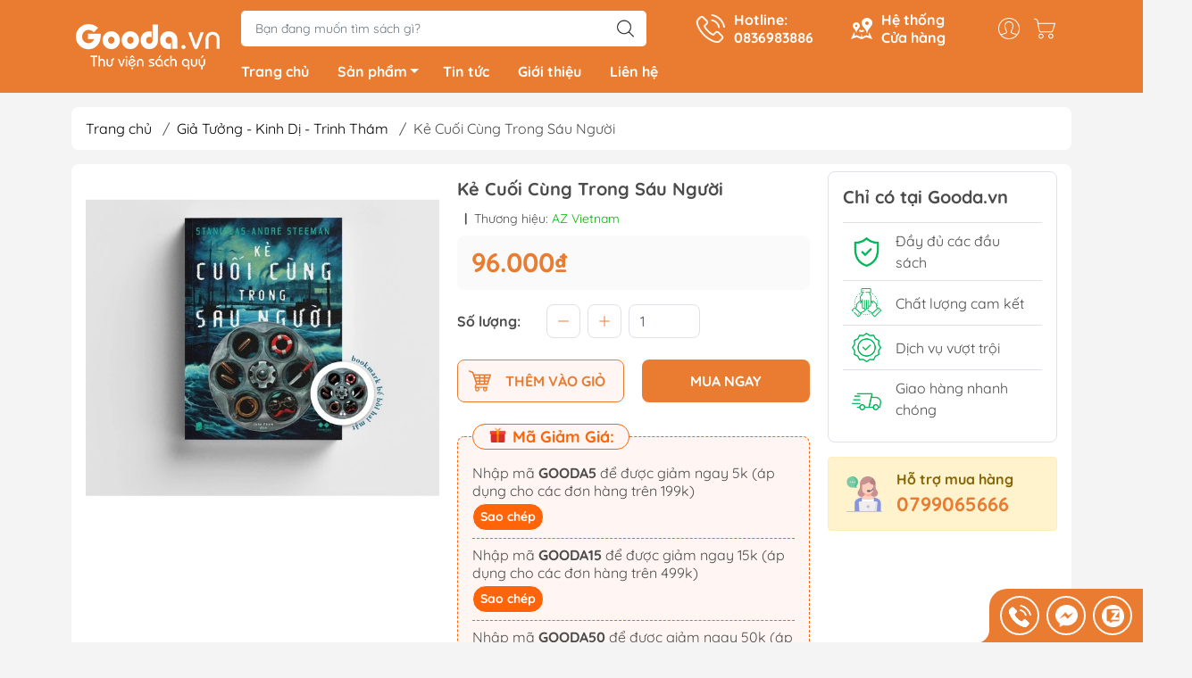

--- FILE ---
content_type: text/html; charset=utf-8
request_url: https://gooda.vn/sach-ke-cuoi-cung-trong-sau-nguoi
body_size: 29289
content:
<!DOCTYPE html>
<html lang="vi">
	<head>
		<meta http-equiv="content-Type" content="text/html; charset=utf-8"/>
		<meta name="theme-color" content="#e97c30">
		<meta http-equiv="Content-Security-Policy" content="block-all-mixed-content">
		<link rel="canonical" href="https://gooda.vn/sach-ke-cuoi-cung-trong-sau-nguoi"/>
		<meta name='revisit-after' content='2 days' />
		<link rel="preconnect" href="https://gooda.vn/sach-ke-cuoi-cung-trong-sau-nguoi">
		<link rel="preconnect" href="//www.google-analytics.com/">
		<link rel="preconnect" href="//www.googletagmanager.com/">
		<link rel="preconnect" href="https://bizweb.dktcdn.net" crossorigin>
		<meta name="viewport" content="width=device-width, initial-scale=1, maximum-scale=1.0, user-scalable=no">			
		<title>
			Kẻ Cuối Cùng Trong Sáu Người
			
			
		</title>		
		<!-- ================= Page description ================== -->
		<meta name="description" content="Kẻ Cuối Cùng Trong Sáu Người Quà tặng: Bookmark bế bồi hai mặt Tác giả: Stanislas-André Steeman Dịch giả: June Phạm Thể loại: Tiểu thuyết trinh thám Thương hiệu: VIVABOOKS Công ty phát hành AZ Việt Nam Khổ: 13x19 cm Số trang: 232 trang Nhà Xuất Bản: Dân Trí Giá bìa: 96.000 đồng Mã công ty: 893-532-501-854-1 Mã ISBN: 97">
		<!-- ================= Meta ================== -->
		<meta name="keywords" content="Kẻ Cuối Cùng Trong Sáu Người, Giả Tưởng - Kinh Dị - Trinh Thám, Văn Học, D15, Văn Học, Giả Tưởng - Kinh Dị - Trinh Thám, Gooda.vn, gooda.vn"/>		

		<meta name="robots" content="noodp,index,follow" />
		<link rel="shortcut icon" href="//bizweb.dktcdn.net/100/469/746/themes/887906/assets/favicon.png?1753949292548" type="image/x-icon" />  
	<meta property="og:type" content="product">
	<meta property="og:title" content="Kẻ Cuối Cùng Trong Sáu Người">
		<meta property="og:image" content="http://bizweb.dktcdn.net/thumb/grande/100/469/746/products/9da76d41-082f-46e9-aa95-3dc305c998e7.jpg?v=1722544097193">
		<meta property="og:image:secure_url" content="https://bizweb.dktcdn.net/thumb/grande/100/469/746/products/9da76d41-082f-46e9-aa95-3dc305c998e7.jpg?v=1722544097193">
	<meta property="og:price:amount" content="96.000">
	<meta property="og:price:currency" content="VND">
<meta property="og:description" content="Kẻ Cuối Cùng Trong Sáu Người Quà tặng: Bookmark bế bồi hai mặt Tác giả: Stanislas-André Steeman Dịch giả: June Phạm Thể loại: Tiểu thuyết trinh thám Thương hiệu: VIVABOOKS Công ty phát hành AZ Việt Nam Khổ: 13x19 cm Số trang: 232 trang Nhà Xuất Bản: Dân Trí Giá bìa: 96.000 đồng Mã công ty: 893-532-501-854-1 Mã ISBN: 97">
<meta property="og:url" content="https://gooda.vn/sach-ke-cuoi-cung-trong-sau-nguoi">
<meta property="og:site_name" content="Gooda.vn">

		<link rel="stylesheet" type="text/css" href="//bizweb.dktcdn.net/100/469/746/themes/887906/assets/fonts.scss.css?1753949292548" media="print" onload="this.media='all';">

<link rel="preload" as="style" href="//bizweb.dktcdn.net/100/469/746/themes/887906/assets/bootstrap_swiper.scss.css?1753949292548"  type="text/css">
<link rel="preload" as="style" href="//bizweb.dktcdn.net/100/469/746/themes/887906/assets/mew_style_first.scss.css?1753949292548" type="text/css">
<link rel="preload" as="style" href="//bizweb.dktcdn.net/100/469/746/themes/887906/assets/mew_style_gb.scss.css?1753949292548" type="text/css">
<style>
	:root {
		--menuWidth: 100%;
		--leftColBackground: #fff; 
		--lightLeftColBackground: #2d343a; /*+5%*/
		--darkLeftColBackground: #22272b; /*-5%*/
		--mainColor: #e97c30;
		--mainColor2: #e8711e;
		--menuHover: #ffc107;
		--accentColor1: #929292;
		--accentColor2: #e97c30; /*Màu giá*/
		--textColor: #4c4c4c;
	}	
</style>

<link href="//bizweb.dktcdn.net/100/469/746/themes/887906/assets/bootstrap_swiper.scss.css?1753949292548" rel="stylesheet" type="text/css" media="all" />
<link href="//bizweb.dktcdn.net/100/469/746/themes/887906/assets/mew_style_first.scss.css?1753949292548" rel="stylesheet" type="text/css" media="all" />
<link href="//bizweb.dktcdn.net/100/469/746/themes/887906/assets/mew_style_gb.scss.css?1753949292548" rel="stylesheet" type="text/css" media="all" />

<link rel="preload" as="style"  href="//bizweb.dktcdn.net/100/469/746/themes/887906/assets/swatch_style.scss.css?1753949292548" type="text/css">
<link rel="preload" as="style"  href="//bizweb.dktcdn.net/100/469/746/themes/887906/assets/product_style.scss.css?1753949292548" type="text/css">
<link href="//bizweb.dktcdn.net/100/469/746/themes/887906/assets/swatch_style.scss.css?1753949292548" rel="stylesheet" type="text/css" media="all" />
<link href="//bizweb.dktcdn.net/100/469/746/themes/887906/assets/product_style.scss.css?1753949292548" rel="stylesheet" type="text/css" media="all" />
<link href="//bizweb.dktcdn.net/100/469/746/themes/887906/assets/combo_style.scss.css?1753949292548" rel="stylesheet" type="text/css" media="all" />













<link rel="preload" as="style"  href="//bizweb.dktcdn.net/100/469/746/themes/887906/assets/style_update.scss.css?1753949292548" type="text/css">
<link href="//bizweb.dktcdn.net/100/469/746/themes/887906/assets/style_update.scss.css?1753949292548" rel="stylesheet" type="text/css" media="all" />		<link rel="preload" as="script" href="//bizweb.dktcdn.net/100/469/746/themes/887906/assets/swiper.js?1753949292548" />
		<script src="//bizweb.dktcdn.net/100/469/746/themes/887906/assets/swiper.js?1753949292548" type="text/javascript"></script> 

		<script src="//bizweb.dktcdn.net/100/469/746/themes/887906/assets/jquery_3_5.js?1753949292548" type="text/javascript"></script>

		<script>
	var Bizweb = Bizweb || {};
	Bizweb.store = 'gooda.mysapo.net';
	Bizweb.id = 469746;
	Bizweb.theme = {"id":887906,"name":"Mew Mall","role":"main"};
	Bizweb.template = 'product';
	if(!Bizweb.fbEventId)  Bizweb.fbEventId = 'xxxxxxxx-xxxx-4xxx-yxxx-xxxxxxxxxxxx'.replace(/[xy]/g, function (c) {
	var r = Math.random() * 16 | 0, v = c == 'x' ? r : (r & 0x3 | 0x8);
				return v.toString(16);
			});		
</script>
<script>
	(function () {
		function asyncLoad() {
			var urls = ["//newproductreviews.sapoapps.vn/assets/js/productreviews.min.js?store=gooda.mysapo.net","https://aff.sapoapps.vn/api/proxy/scripttag.js?store=gooda.mysapo.net"];
			for (var i = 0; i < urls.length; i++) {
				var s = document.createElement('script');
				s.type = 'text/javascript';
				s.async = true;
				s.src = urls[i];
				var x = document.getElementsByTagName('script')[0];
				x.parentNode.insertBefore(s, x);
			}
		};
		window.attachEvent ? window.attachEvent('onload', asyncLoad) : window.addEventListener('load', asyncLoad, false);
	})();
</script>


<script>
	window.BizwebAnalytics = window.BizwebAnalytics || {};
	window.BizwebAnalytics.meta = window.BizwebAnalytics.meta || {};
	window.BizwebAnalytics.meta.currency = 'VND';
	window.BizwebAnalytics.tracking_url = '/s';

	var meta = {};
	
	meta.product = {"id": 34488071, "vendor": "AZ Vietnam", "name": "Kẻ Cuối Cùng Trong Sáu Người",
	"type": "", "price": 96000 };
	
	
	for (var attr in meta) {
	window.BizwebAnalytics.meta[attr] = meta[attr];
	}
</script>

	
		<script src="/dist/js/stats.min.js?v=96f2ff2"></script>
	



<!-- Google tag (gtag.js) -->
<script async src="https://www.googletagmanager.com/gtag/js?id=G-QJMH9JD3CS"></script>
<script>
  window.dataLayer = window.dataLayer || [];
  function gtag(){dataLayer.push(arguments);}
  gtag('js', new Date());

  gtag('config', 'G-QJMH9JD3CS');
</script>
<script>

	window.enabled_enhanced_ecommerce = false;

</script>

<script>

	try {
		gtag('event', 'view_item', {
			items: [
				{
					id: 34488071,
					name: "Kẻ Cuối Cùng Trong Sáu Người",
					brand: "AZ Vietnam",
					category: "",
					variant: "Default Title",
					price: '96000'
				}
			]
		});
	} catch(e) { console.error('ga script error', e);}

</script>






<script>
	var eventsListenerScript = document.createElement('script');
	eventsListenerScript.async = true;
	
	eventsListenerScript.src = "/dist/js/store_events_listener.min.js?v=1b795e9";
	
	document.getElementsByTagName('head')[0].appendChild(eventsListenerScript);
</script>










<script type="application/ld+json">
        {
        "@context": "http://schema.org",
        "@type": "BreadcrumbList",
        "itemListElement": 
        [
            {
                "@type": "ListItem",
                "position": 1,
                "item": 
                {
                  "@id": "https://gooda.vn",
                  "name": "Trang chủ"
                }
            },
      
            {
                "@type": "ListItem",
                "position": 2,
                "item": 
                {
                  "@id": "https://gooda.vn/sach-ke-cuoi-cung-trong-sau-nguoi",
                  "name": "Kẻ Cuối Cùng Trong Sáu Người"
                }
            }
      
        
      
      
      
      
    
        ]
        }
</script>
<script rel="dns-prefetch">var ProductReviewsAppUtil=ProductReviewsAppUtil || {};</script>
	</head>
	<body id="body_m" >
		<div class="page-body">
			<div class="hidden-md hidden-lg opacity_menu"></div>
			<div class="opacity_filter"></div>
			<div id="body_overlay" class="position-fixed d-none"></div>
			<div class="w-100 clearfix">
<div class="menubar w-100 text-right d-flex d-lg-none position-fixed align-items-center scroll_down">
	<a href="/" title="Gooda.vn" class="mr-auto ml-3 logomb">
		<img alt="Gooda.vn" src="//bizweb.dktcdn.net/thumb/medium/100/469/746/themes/887906/assets/logomb.png?1753949292548" class="img-fluid">
	</a> 
</div>
<div class="col-left position-fixed d-flex flex-column pt-2 pb-2">
	<div class="container position-relative">
		<div class="row align-items-center">
			<div class="col-12 col-lg-2 d-none d-lg-block a-center">
				<a href="/" title="Gooda.vn" class="logo xs-none">
					<img alt="Gooda.vn" src="[data-uri]" data-src="//bizweb.dktcdn.net/100/469/746/themes/887906/assets/logo.png?1753949292548" class="img-fluid lazy">
				</a> 

			</div>
			<div class="col-12 col-lg-10">
				<div class=" d-lg-flex align-items-center position-static pr-menu">
					<div class="search-block mr-3 mr-xl-5">
						<form action="/search" method="get" id="js-search-form" class="left-search position-relative mt-4 mt-lg-0 pt-2 pb-2 pt-lg-1 pb-lg-1">
							<input type="text" placeholder="Bạn đang muốn tìm sách gì?" value="" maxlength="70" name="query" class="form-control pl-2 pl-lg-3 pr-5" autocomplete="off" required>
							<input type="submit" class="border-0 position-absolute p-0">
							<div id="searchResult" class="w-100 position-absolute rounded"></div>
						</form>
					</div>
					<div class="info-block ml-2 mr-2">
						<a href="tel:0836983886" title="0836983886" class="align-items-center d-flex head_svg text-white">
							<svg width="32" height="32" class="play0">
								<use href="#svg-phone" />
							</svg>
							<b>Hotline: <br>0836983886</b>
						</a>
					</div>
					<div class="info-block ml-2 mr-2">
						<a href="lien-he" title="Hệ thống cửa hàng" class="align-items-center d-flex head_svg text-white">
							<svg width="24" height="24" >
								<use href="#svg-store" />
							</svg>
							<b>Hệ thống <br>Cửa hàng</b>
						</a>
					</div>
					<div class="navigation-bottom mt-auto mt-lg-0">
						<div class="b_use d-none d-lg-flex align-items-stretch">
							
							<div id="js-login-toggle" class="p-2 btn-account d-none d-lg-flex align-items-center justify-content-center head_svg">
								<svg width="24" height="24">
									<use href="#svg-account"/>
								</svg>
								<div id="m_login" class="pop_login position-absolute p-3 text-center rounded">
									<a href="/account/login" class="item_login d-block pt-1 pb-1" title="Đăng nhập">Đăng nhập</a>
									<a href="/account/register" class="item_login d-block pt-1 pb-1" title="Đăng ký">Đăng ký</a>
								</div>
							</div>
							<a class="p-2 btn-cart position-relative d-inline-flex head_svg" title="Giỏ hàng" href="/cart">
								<svg width="24" height="24" >
									<use href="#svg-cart" />
								</svg>
								<span class="btn-cart-indicator position-absolute d-none"></span>
							</a>
							
						</div>
					</div>
				</div>

				<div class="navigation-block mr-lg-auto">
					<ul id="menu_pc" class="p-0 m-0 pt-1 list-unstyled position-relative d-lg-flex">
						<li class="level0 position-relative cls pt-0 pt-lg-1 pb-0 ">
							<a href="/" title="Trang chủ" class="font-weight-bold d-block pt-1 pb-1  pr-lg-3 pr-2 position-relative ">
								Trang chủ
							</a>
						</li>
						<li class="level0 position-relative cls pt-0 pt-lg-1 pb-0 mega">
							<a href="/collections/all" title="Sản phẩm" class="font-weight-bold d-block pt-1 pb-1 pl-lg-3 pr-4 js-checkMenu position-relative ">
								Sản phẩm
								<i class="down_icon align-items-center justify-content-center position-absolute d-none d-lg-block mg"></i>
							</a>
							<i class="js-submenu down_icon d-flex align-items-center justify-content-center position-absolute d-lg-none"></i>
							<ul class="lv1 list-group p-0 list-unstyled rounded">
								<li class=" level1 pr-lg-2 pb-lg-2 pl-2 position-relative cls">
									<a href="/van-hoc" class="pt-1 pb-1 pr-4 position-relative  js-checkMenu" title="Văn Học">
										Văn Học
										
									</a>
									<i class="js-submenu down_icon d-flex align-items-center justify-content-center position-absolute d-lg-none"></i>
									<ul class="lv2 list-group p-0 list-unstyled rounded">
										
										<li class="level2 pr-lg-2 pl-2"> 
											<a href="/tieu-thuyet" class="pt-1 pb-1 position-relative " title="Tiểu Thuyết">Tiểu Thuyết</a>
										</li>
										
										
										<li class="level2 pr-lg-2 pl-2"> 
											<a href="/light-novels-tan-van" class="pt-1 pb-1 position-relative " title="Light Novels - Tản Văn">Light Novels - Tản Văn</a>
										</li>
										
										
										<li class="level2 pr-lg-2 pl-2"> 
											<a href="/gia-tuong-kinh-di-trinh-tham" class="pt-1 pb-1 position-relative " title="Giả Tưởng - Kinh Dị - Trinh Thám">Giả Tưởng - Kinh Dị - Trinh Thám</a>
										</li>
										
										
										<li class="level2 pr-lg-2 pl-2"> 
											<a href="/van-hoc-kinh-dien" class="pt-1 pb-1 position-relative " title="Văn Học Kinh Điển">Văn Học Kinh Điển</a>
										</li>
										
										
										<li class="level2 pr-lg-2 pl-2"> 
											<a href="/ngon-tinh" class="pt-1 pb-1 position-relative " title="Ngôn Tình">Ngôn Tình</a>
										</li>
										
										<a class="dub_mega_more pr-lg-2 pl-2" title='Xem thêm' href="/van-hoc"> Xem thêm </a> 
										
										
										<li class="level2 pr-lg-2 pl-2"> 
											<a href="/van-hoc-lgbtq" class="pt-1 pb-1 position-relative " title="Văn Học LGBTQ+">Văn Học LGBTQ+</a>
										</li>
										
									</ul>
								</li>
								<li class=" level1 pr-lg-2 pb-lg-2 pl-2 position-relative cls">
									<a href="/kinh-te" class="pt-1 pb-1 pr-4 position-relative  js-checkMenu" title="Kinh Tế">
										Kinh Tế
										
									</a>
									<i class="js-submenu down_icon d-flex align-items-center justify-content-center position-absolute d-lg-none"></i>
									<ul class="lv2 list-group p-0 list-unstyled rounded">
										
										<li class="level2 pr-lg-2 pl-2"> 
											<a href="/quan-tri-va-lanh-dao" class="pt-1 pb-1 position-relative " title="Quản Trị - Lãnh Đạo">Quản Trị - Lãnh Đạo</a>
										</li>
										
										
										<li class="level2 pr-lg-2 pl-2"> 
											<a href="/nhan-vat-va-bai-hoc-kinh-doanh" class="pt-1 pb-1 position-relative " title="Nhân Vật - Bài Học Kinh Doanh">Nhân Vật - Bài Học Kinh Doanh</a>
										</li>
										
										
										<li class="level2 pr-lg-2 pl-2"> 
											<a href="/marketing-ban-hang" class="pt-1 pb-1 position-relative " title="Marketing - Bán Hàng">Marketing - Bán Hàng</a>
										</li>
										
										
										<li class="level2 pr-lg-2 pl-2"> 
											<a href="/tai-chinh-tien-te" class="pt-1 pb-1 position-relative " title="Tài Chính - Tiền Tệ">Tài Chính - Tiền Tệ</a>
										</li>
										
										
										<li class="level2 pr-lg-2 pl-2"> 
											<a href="/chung-khoan-bds-dau-tu" class="pt-1 pb-1 position-relative " title="Chứng Khoán - BĐS - Đầu Tư">Chứng Khoán - BĐS - Đầu Tư</a>
										</li>
										
										<a class="dub_mega_more pr-lg-2 pl-2" title='Xem thêm' href="/kinh-te"> Xem thêm </a> 
										
										
										<li class="level2 pr-lg-2 pl-2"> 
											<a href="/khoi-nghiep-va-lam-giau" class="pt-1 pb-1 position-relative " title="Khởi Nghiệp - Làm Giàu">Khởi Nghiệp - Làm Giàu</a>
										</li>
										
									</ul>
								</li>
								<li class=" level1 pr-lg-2 pb-lg-2 pl-2 position-relative cls">
									<a href="/bai-hoc-va-ky-nang-song" class="pt-1 pb-1 pr-4 position-relative  js-checkMenu" title="Bài Học & Kỹ Năng Sống">
										Bài Học & Kỹ Năng Sống
										
									</a>
									<i class="js-submenu down_icon d-flex align-items-center justify-content-center position-absolute d-lg-none"></i>
									<ul class="lv2 list-group p-0 list-unstyled rounded">
										
										<li class="level2 pr-lg-2 pl-2"> 
											<a href="/ky-nang-tu-duy-logic" class="pt-1 pb-1 position-relative " title="Kỹ Năng Tư Duy & Logic">Kỹ Năng Tư Duy & Logic</a>
										</li>
										
										
										<li class="level2 pr-lg-2 pl-2"> 
											<a href="/ky-nang-tai-chinh" class="pt-1 pb-1 position-relative " title="Kỹ Năng Tài Chính">Kỹ Năng Tài Chính</a>
										</li>
										
										
										<li class="level2 pr-lg-2 pl-2"> 
											<a href="/ky-nang-sang-tao" class="pt-1 pb-1 position-relative " title="Kỹ Năng Sáng Tạo">Kỹ Năng Sáng Tạo</a>
										</li>
										
										
										<li class="level2 pr-lg-2 pl-2"> 
											<a href="/ky-nang-giao-tiep" class="pt-1 pb-1 position-relative " title="Kỹ Năng Giao Tiếp">Kỹ Năng Giao Tiếp</a>
										</li>
										
										
										<li class="level2 pr-lg-2 pl-2"> 
											<a href="/nhan-vat-truyen-cam-hung" class="pt-1 pb-1 position-relative " title="Nhân Vật Truyền Cảm Hứng">Nhân Vật Truyền Cảm Hứng</a>
										</li>
										
										<a class="dub_mega_more pr-lg-2 pl-2" title='Xem thêm' href="/bai-hoc-va-ky-nang-song"> Xem thêm </a> 
										
										
										<li class="level2 pr-lg-2 pl-2"> 
											<a href="/ky-nang-cong-viec" class="pt-1 pb-1 position-relative " title="Kỹ Năng Công Việc">Kỹ Năng Công Việc</a>
										</li>
										
										
										<li class="level2 pr-lg-2 pl-2"> 
											<a href="/ky-nang-song" class="pt-1 pb-1 position-relative " title="Kỹ Năng Sống">Kỹ Năng Sống</a>
										</li>
										
									</ul>
								</li>
								<li class=" level1 pr-lg-2 pb-lg-2 pl-2 position-relative cls">
									<a href="/tam-linh-hoi-ky" class="pt-1 pb-1 pr-4 position-relative  js-checkMenu" title="Tâm Linh & Hồi Ký">
										Tâm Linh & Hồi Ký
										
									</a>
									<i class="js-submenu down_icon d-flex align-items-center justify-content-center position-absolute d-lg-none"></i>
									<ul class="lv2 list-group p-0 list-unstyled rounded">
										
										<li class="level2 pr-lg-2 pl-2"> 
											<a href="/hoi-ky" class="pt-1 pb-1 position-relative " title="Hồi Ký">Hồi Ký</a>
										</li>
										
										
										<li class="level2 pr-lg-2 pl-2"> 
											<a href="/du-ky" class="pt-1 pb-1 position-relative " title="Du Ký">Du Ký</a>
										</li>
										
										
										<li class="level2 pr-lg-2 pl-2"> 
											<a href="/lich-su-van-hoa-chinh-tri" class="pt-1 pb-1 position-relative " title="Lịch Sử - Văn Hoá - Chính Trị">Lịch Sử - Văn Hoá - Chính Trị</a>
										</li>
										
										
										<li class="level2 pr-lg-2 pl-2"> 
											<a href="/tam-linh" class="pt-1 pb-1 position-relative " title="Tâm Linh">Tâm Linh</a>
										</li>
										
										
										<li class="level2 pr-lg-2 pl-2"> 
											<a href="/phat-phap" class="pt-1 pb-1 position-relative " title="Phật Pháp">Phật Pháp</a>
										</li>
										
										<a class="dub_mega_more pr-lg-2 pl-2" title='Xem thêm' href="/tam-linh-hoi-ky"> Xem thêm </a> 
										
										
										<li class="level2 pr-lg-2 pl-2"> 
											<a href="/ton-giao-khac" class="pt-1 pb-1 position-relative " title="Tôn Giáo Khác">Tôn Giáo Khác</a>
										</li>
										
									</ul>
								</li>
								<li class=" level1 pr-lg-2 pb-lg-2 pl-2 position-relative cls">
									<a href="/sach-thieu-nhi" class="pt-1 pb-1 pr-4 position-relative  js-checkMenu" title="Sách Thiếu Nhi">
										Sách Thiếu Nhi
										
									</a>
									<i class="js-submenu down_icon d-flex align-items-center justify-content-center position-absolute d-lg-none"></i>
									<ul class="lv2 list-group p-0 list-unstyled rounded">
										
										<li class="level2 pr-lg-2 pl-2"> 
											<a href="/sach-ehon-truyen-tranh-thieu-nhi" class="pt-1 pb-1 position-relative " title="Sách Ehon & Truyện tranh Thiếu Nhi">Sách Ehon & Truyện tranh Thiếu Nhi</a>
										</li>
										
										
										<li class="level2 pr-lg-2 pl-2"> 
											<a href="/to-mau-va-luyen-chu" class="pt-1 pb-1 position-relative " title="Tô Màu - Luyện Chữ">Tô Màu - Luyện Chữ</a>
										</li>
										
										
										<li class="level2 pr-lg-2 pl-2"> 
											<a href="/kien-thuc-bach-khoa-cho-tre" class="pt-1 pb-1 position-relative " title="Kiến Thức Bách Khoa Cho Trẻ">Kiến Thức Bách Khoa Cho Trẻ</a>
										</li>
										
										
										<li class="level2 pr-lg-2 pl-2"> 
											<a href="/dao-duc-va-ky-nang-song" class="pt-1 pb-1 position-relative " title="Đạo Đức - Kỹ Năng Sống">Đạo Đức - Kỹ Năng Sống</a>
										</li>
										
										
										<li class="level2 pr-lg-2 pl-2"> 
											<a href="/van-hoc-tu-dien-thieu-nhi" class="pt-1 pb-1 position-relative " title="Văn Học - Từ Điển Thiếu Nhi">Văn Học - Từ Điển Thiếu Nhi</a>
										</li>
										
										<a class="dub_mega_more pr-lg-2 pl-2" title='Xem thêm' href="/sach-thieu-nhi"> Xem thêm </a> 
										
										
										<li class="level2 pr-lg-2 pl-2"> 
											<a href="/hoc-cung-tre" class="pt-1 pb-1 position-relative " title="Học Cùng Trẻ">Học Cùng Trẻ</a>
										</li>
										
										
										<li class="level2 pr-lg-2 pl-2"> 
											<a href="/sach-dan-hinh-de-can" class="pt-1 pb-1 position-relative " title="Sách Dán Hình - Đề Can">Sách Dán Hình - Đề Can</a>
										</li>
										
									</ul>
								</li>
								<li class=" level1 pr-lg-2 pb-lg-2 pl-2 position-relative cls">
									<a href="/nuoi-day-con" class="pt-1 pb-1 pr-4 position-relative  js-checkMenu" title="Nuôi Dạy Con">
										Nuôi Dạy Con
										
									</a>
									<i class="js-submenu down_icon d-flex align-items-center justify-content-center position-absolute d-lg-none"></i>
									<ul class="lv2 list-group p-0 list-unstyled rounded">
										
										<li class="level2 pr-lg-2 pl-2"> 
											<a href="/cam-nang-lam-cha-me" class="pt-1 pb-1 position-relative " title="Cẩm Nang Làm Cha Mẹ">Cẩm Nang Làm Cha Mẹ</a>
										</li>
										
										
										<li class="level2 pr-lg-2 pl-2"> 
											<a href="/phuong-phap-giao-duc-cho-tre" class="pt-1 pb-1 position-relative " title="Phương Pháp Giáo Dục Cho Trẻ">Phương Pháp Giáo Dục Cho Trẻ</a>
										</li>
										
										
										<li class="level2 pr-lg-2 pl-2"> 
											<a href="/giao-duc-tuoi-teen" class="pt-1 pb-1 position-relative " title="Giáo Dục Tuổi Teen">Giáo Dục Tuổi Teen</a>
										</li>
										
										
										<li class="level2 pr-lg-2 pl-2"> 
											<a href="/dinh-duong-suc-khoe-cho-tre" class="pt-1 pb-1 position-relative " title="Dinh Dưỡng - Sức Khỏe Cho Trẻ">Dinh Dưỡng - Sức Khỏe Cho Trẻ</a>
										</li>
										
										
										<li class="level2 pr-lg-2 pl-2"> 
											<a href="/danh-cho-me-bau" class="pt-1 pb-1 position-relative " title="Dành Cho Mẹ Bầu">Dành Cho Mẹ Bầu</a>
										</li>
										
										<a class="dub_mega_more pr-lg-2 pl-2" title='Xem thêm' href="/nuoi-day-con"> Xem thêm </a> 
										
									</ul>
								</li>
								<li class=" level1 pr-lg-2 pb-lg-2 pl-2 position-relative cls">
									<a href="/sach-hoc-ngoai-ngu" class="pt-1 pb-1 pr-4 position-relative  js-checkMenu" title="Sách Học Ngoại Ngữ">
										Sách Học Ngoại Ngữ
										
									</a>
									<i class="js-submenu down_icon d-flex align-items-center justify-content-center position-absolute d-lg-none"></i>
									<ul class="lv2 list-group p-0 list-unstyled rounded">
										
										<li class="level2 pr-lg-2 pl-2"> 
											<a href="/tieng-anh" class="pt-1 pb-1 position-relative " title="Tiếng Anh">Tiếng Anh</a>
										</li>
										
										
										<li class="level2 pr-lg-2 pl-2"> 
											<a href="/tieng-han" class="pt-1 pb-1 position-relative " title="Tiếng Hàn">Tiếng Hàn</a>
										</li>
										
										
										<li class="level2 pr-lg-2 pl-2"> 
											<a href="/tieng-nhat" class="pt-1 pb-1 position-relative " title="Tiếng Nhật">Tiếng Nhật</a>
										</li>
										
										
										<li class="level2 pr-lg-2 pl-2"> 
											<a href="/tieng-trung" class="pt-1 pb-1 position-relative " title="Tiếng Trung">Tiếng Trung</a>
										</li>
										
										
										<li class="level2 pr-lg-2 pl-2"> 
											<a href="/tieng-viet-cho-nguoi-nuoc-ngoai" class="pt-1 pb-1 position-relative " title="Tiếng Việt Cho Người Nước Ngoài">Tiếng Việt Cho Người Nước Ngoài</a>
										</li>
										
										<a class="dub_mega_more pr-lg-2 pl-2" title='Xem thêm' href="/sach-hoc-ngoai-ngu"> Xem thêm </a> 
										
										
										<li class="level2 pr-lg-2 pl-2"> 
											<a href="/tieng-phap" class="pt-1 pb-1 position-relative " title="Tiếng Pháp">Tiếng Pháp</a>
										</li>
										
										
										<li class="level2 pr-lg-2 pl-2"> 
											<a href="/tieng-duc" class="pt-1 pb-1 position-relative " title="Tiếng Đức">Tiếng Đức</a>
										</li>
										
										
										<li class="level2 pr-lg-2 pl-2"> 
											<a href="/sach-hoc-ngoai-ngu-trong-1" class="pt-1 pb-1 position-relative " title="Sách Ngoại Ngữ Khác">Sách Ngoại Ngữ Khác</a>
										</li>
										
									</ul>
								</li>
								<li class=" level1 pr-lg-2 pb-lg-2 pl-2 position-relative cls">
									<a href="/sach-giao-khoa-tham-khao" class="pt-1 pb-1 pr-4 position-relative  js-checkMenu" title="Sách Giáo Khoa - Tham Khảo">
										Sách Giáo Khoa - Tham Khảo
										
									</a>
									<i class="js-submenu down_icon d-flex align-items-center justify-content-center position-absolute d-lg-none"></i>
									<ul class="lv2 list-group p-0 list-unstyled rounded">
										
										<li class="level2 pr-lg-2 pl-2"> 
											<a href="/sach-tham-khao-cap-1" class="pt-1 pb-1 position-relative " title="Sách Tham Khảo Cấp 1">Sách Tham Khảo Cấp 1</a>
										</li>
										
										
										<li class="level2 pr-lg-2 pl-2"> 
											<a href="/sach-tham-khao-cap-2" class="pt-1 pb-1 position-relative " title="Sách Tham Khảo Cấp 2">Sách Tham Khảo Cấp 2</a>
										</li>
										
										
										<li class="level2 pr-lg-2 pl-2"> 
											<a href="/sach-tham-khao-cap-3" class="pt-1 pb-1 position-relative " title="Sách Tham Khảo Cấp 3">Sách Tham Khảo Cấp 3</a>
										</li>
										
										
										<li class="level2 pr-lg-2 pl-2"> 
											<a href="/sach-on-thi-dai-hoc" class="pt-1 pb-1 position-relative " title="Sách Ôn Thi Đại Học">Sách Ôn Thi Đại Học</a>
										</li>
										
										
										<li class="level2 pr-lg-2 pl-2"> 
											<a href="/sach-tham-khao-khac" class="pt-1 pb-1 position-relative " title="Sách Tham Khảo Khác">Sách Tham Khảo Khác</a>
										</li>
										
										<a class="dub_mega_more pr-lg-2 pl-2" title='Xem thêm' href="/sach-giao-khoa-tham-khao"> Xem thêm </a> 
										
										
										<li class="level2 pr-lg-2 pl-2"> 
											<a href="/tu-dien" class="pt-1 pb-1 position-relative " title="Từ Điển">Từ Điển</a>
										</li>
										
									</ul>
								</li>
								<li class=" level1 pr-lg-2 pb-lg-2 pl-2 position-relative cls">
									<a href="/kien-thuc-chuyen-nganh" class="pt-1 pb-1 pr-4 position-relative  js-checkMenu" title="Kiến Thức Chuyên Ngành">
										Kiến Thức Chuyên Ngành
										
									</a>
									<i class="js-submenu down_icon d-flex align-items-center justify-content-center position-absolute d-lg-none"></i>
									<ul class="lv2 list-group p-0 list-unstyled rounded">
										
										<li class="level2 pr-lg-2 pl-2"> 
											<a href="/chinh-tri-phap-ly" class="pt-1 pb-1 position-relative " title="Chính Trị - Pháp Lý">Chính Trị - Pháp Lý</a>
										</li>
										
										
										<li class="level2 pr-lg-2 pl-2"> 
											<a href="/khoa-hoc-toan-hoc" class="pt-1 pb-1 position-relative " title="Khoa Học - Toán Học">Khoa Học - Toán Học</a>
										</li>
										
										
										<li class="level2 pr-lg-2 pl-2"> 
											<a href="/cong-nghe-thong-tin" class="pt-1 pb-1 position-relative " title="Công Nghệ Thông Tin">Công Nghệ Thông Tin</a>
										</li>
										
										
										<li class="level2 pr-lg-2 pl-2"> 
											<a href="/kien-thuc-bach-khoa" class="pt-1 pb-1 position-relative " title="Kiến Thức Bách Khoa">Kiến Thức Bách Khoa</a>
										</li>
										
										
										<li class="level2 pr-lg-2 pl-2"> 
											<a href="/sach-y-hoc" class="pt-1 pb-1 position-relative " title="Sách Y Học">Sách Y Học</a>
										</li>
										
										<a class="dub_mega_more pr-lg-2 pl-2" title='Xem thêm' href="/kien-thuc-chuyen-nganh"> Xem thêm </a> 
										
										
										<li class="level2 pr-lg-2 pl-2"> 
											<a href="/sach-nong-lam-ngu-nghiep" class="pt-1 pb-1 position-relative " title="Sách Nông-Lâm-Ngư Nghiệp">Sách Nông-Lâm-Ngư Nghiệp</a>
										</li>
										
										
										<li class="level2 pr-lg-2 pl-2"> 
											<a href="/chiem-tinh-khoa-hoc-vien-tuong" class="pt-1 pb-1 position-relative " title="Chiêm Tinh - Khoa Học Viễn Tưởng">Chiêm Tinh - Khoa Học Viễn Tưởng</a>
										</li>
										
									</ul>
								</li>
								<li class=" level1 pr-lg-2 pb-lg-2 pl-2 position-relative cls">
									<a href="/phong-cach-song-so-thich" class="pt-1 pb-1 pr-4 position-relative  js-checkMenu" title="Phong Cách Sống & Sở Thích">
										Phong Cách Sống & Sở Thích
										
									</a>
									<i class="js-submenu down_icon d-flex align-items-center justify-content-center position-absolute d-lg-none"></i>
									<ul class="lv2 list-group p-0 list-unstyled rounded">
										
										<li class="level2 pr-lg-2 pl-2"> 
											<a href="/suc-khoe-ren-luyen" class="pt-1 pb-1 position-relative " title="Sức Khoẻ - Rèn Luyện">Sức Khoẻ - Rèn Luyện</a>
										</li>
										
										
										<li class="level2 pr-lg-2 pl-2"> 
											<a href="/am-thuc-day-nau-an" class="pt-1 pb-1 position-relative " title="Ẩm Thực - Dạy Nấu Ăn">Ẩm Thực - Dạy Nấu Ăn</a>
										</li>
										
										
										<li class="level2 pr-lg-2 pl-2"> 
											<a href="/nghe-thuat-sang-tao" class="pt-1 pb-1 position-relative " title="Nghệ Thuật & Sáng Tạo">Nghệ Thuật & Sáng Tạo</a>
										</li>
										
										
										<li class="level2 pr-lg-2 pl-2"> 
											<a href="/sach-am-nhac" class="pt-1 pb-1 position-relative " title="Sách Âm Nhạc">Sách Âm Nhạc</a>
										</li>
										
										
										<li class="level2 pr-lg-2 pl-2"> 
											<a href="/cam-nang-va-bi-quyet" class="pt-1 pb-1 position-relative " title="Cẩm Nang & Bí Quyết">Cẩm Nang & Bí Quyết</a>
										</li>
										
										<a class="dub_mega_more pr-lg-2 pl-2" title='Xem thêm' href="/phong-cach-song-so-thich"> Xem thêm </a> 
										
										
										<li class="level2 pr-lg-2 pl-2"> 
											<a href="/nghe-thuat-song-dep" class="pt-1 pb-1 position-relative " title="Nghệ Thuật Sống Đẹp">Nghệ Thuật Sống Đẹp</a>
										</li>
										
									</ul>
								</li>
								<li class=" level1 pr-lg-2 pb-lg-2 pl-2 position-relative cls">
									<a href="/tam-ly-hoc" class="pt-1 pb-1 pr-4 position-relative  js-checkMenu" title="Tâm lý Học">
										Tâm lý Học
										
									</a>
									<i class="js-submenu down_icon d-flex align-items-center justify-content-center position-absolute d-lg-none"></i>
									<ul class="lv2 list-group p-0 list-unstyled rounded">
										
										<li class="level2 pr-lg-2 pl-2"> 
											<a href="/tam-ly-hoc-phat-trien" class="pt-1 pb-1 position-relative " title="Tâm Lý Học Phát Triển">Tâm Lý Học Phát Triển</a>
										</li>
										
										
										<li class="level2 pr-lg-2 pl-2"> 
											<a href="/tam-ly-hoc-xa-hoi" class="pt-1 pb-1 position-relative " title="Tâm Lý Học Xã Hội">Tâm Lý Học Xã Hội</a>
										</li>
										
										
										<li class="level2 pr-lg-2 pl-2"> 
											<a href="/tam-ly-hoc-cam-xuc" class="pt-1 pb-1 position-relative " title="Tâm Lý Học Cảm Xúc">Tâm Lý Học Cảm Xúc</a>
										</li>
										
										
										<li class="level2 pr-lg-2 pl-2"> 
											<a href="/tam-ly-hoc-giao-duc" class="pt-1 pb-1 position-relative " title="Tâm Lý Học Giáo Dục">Tâm Lý Học Giáo Dục</a>
										</li>
										
										
										<li class="level2 pr-lg-2 pl-2"> 
											<a href="/tam-ly-hoc-cong-viec" class="pt-1 pb-1 position-relative " title="Tâm Lý Học Công Việc">Tâm Lý Học Công Việc</a>
										</li>
										
										<a class="dub_mega_more pr-lg-2 pl-2" title='Xem thêm' href="/tam-ly-hoc"> Xem thêm </a> 
										
										
										<li class="level2 pr-lg-2 pl-2"> 
											<a href="/tam-ly-hoc-ca-nhan" class="pt-1 pb-1 position-relative " title="Tâm Lý Học Cá Nhân">Tâm Lý Học Cá Nhân</a>
										</li>
										
										
										<li class="level2 pr-lg-2 pl-2"> 
											<a href="/tam-ly-hoc-duy-tri-suc-khoe" class="pt-1 pb-1 position-relative " title="Tâm Lý Học Duy Trì Sức Khoẻ">Tâm Lý Học Duy Trì Sức Khoẻ</a>
										</li>
										
									</ul>
								</li>
								<li class=" level1 pr-lg-2 pb-lg-2 pl-2 position-relative cls">
									<a href="/manga-comic" class="pt-1 pb-1 pr-4 position-relative  js-checkMenu" title="Manga - Comic">
										Manga - Comic
										
									</a>
									<i class="js-submenu down_icon d-flex align-items-center justify-content-center position-absolute d-lg-none"></i>
									<ul class="lv2 list-group p-0 list-unstyled rounded">
										
										<li class="level2 pr-lg-2 pl-2"> 
											<a href="/hanh-dong-phieu-luu" class="pt-1 pb-1 position-relative " title="Hành Động - Phiêu Lưu">Hành Động - Phiêu Lưu</a>
										</li>
										
										
										<li class="level2 pr-lg-2 pl-2"> 
											<a href="/tien-hiep-kiem-hiep" class="pt-1 pb-1 position-relative " title="Tiên Hiệp - Kiếm Hiệp">Tiên Hiệp - Kiếm Hiệp</a>
										</li>
										
										
										<li class="level2 pr-lg-2 pl-2"> 
											<a href="/tinh-cam-lang-man" class="pt-1 pb-1 position-relative " title="Tình Cảm - Lãng Mạn">Tình Cảm - Lãng Mạn</a>
										</li>
										
										
										<li class="level2 pr-lg-2 pl-2"> 
											<a href="/khoa-hoc-vien-tuong" class="pt-1 pb-1 position-relative " title="Khoa Học Viễn Tưởng">Khoa Học Viễn Tưởng</a>
										</li>
										
										
										<li class="level2 pr-lg-2 pl-2"> 
											<a href="/kinh-di-ma-quai" class="pt-1 pb-1 position-relative " title="Kinh Dị - Ma Quái">Kinh Dị - Ma Quái</a>
										</li>
										
										<a class="dub_mega_more pr-lg-2 pl-2" title='Xem thêm' href="/manga-comic"> Xem thêm </a> 
										
										
										<li class="level2 pr-lg-2 pl-2"> 
											<a href="/hai-huoc" class="pt-1 pb-1 position-relative " title="Hài Hước">Hài Hước</a>
										</li>
										
										
										<li class="level2 pr-lg-2 pl-2"> 
											<a href="/gia-dinh-xa-hoi" class="pt-1 pb-1 position-relative " title="Gia Đình - Xã Hội">Gia Đình - Xã Hội</a>
										</li>
										
										
										<li class="level2 pr-lg-2 pl-2"> 
											<a href="/drama-kich-tinh" class="pt-1 pb-1 position-relative " title="Drama - Kịch Tính">Drama - Kịch Tính</a>
										</li>
										
									</ul>
								</li>
								<li class=" level1 pr-lg-2 pb-lg-2 pl-2 position-relative cls">
									<a href="/lich-cac-loai" class="pt-1 pb-1 pr-4 position-relative  js-checkMenu" title="Văn Phòng Phẩm">
										Văn Phòng Phẩm
										
									</a>
								</li>
							</ul>
						</li>
						<li class="level0 position-relative cls pt-0 pt-lg-1 pb-0 ">
							<a href="/tin-tuc" title="Tin tức" class="font-weight-bold d-block pt-1 pb-1 pl-lg-3 pr-lg-3 pr-2 position-relative ">
								Tin tức
							</a>
						</li>
						<li class="level0 position-relative cls pt-0 pt-lg-1 pb-0 ">
							<a href="/gioi-thieu" title="Giới thiệu" class="font-weight-bold d-block pt-1 pb-1 pl-lg-3 pr-lg-3 pr-2 position-relative ">
								Giới thiệu
							</a>
						</li>
						<li class="level0 position-relative cls pt-0 pt-lg-1 pb-0 ">
							<a href="/lien-he" title="Liên hệ" class="font-weight-bold d-block pt-1 pb-1 pl-lg-3 pr-lg-3 pr-2 position-relative ">
								Liên hệ
							</a>
						</li>
					</ul>
				</div>
			</div>
		</div>
	</div>
</div>
<div class="col-left position-fixed d-flex flex-column pt-lg-2 pb-lg-2 pt-0 pb-0 d-lg-none" id="col-left">
	<div class="align-items-center menu_mobile position-relative">
		<ul id="menu" class="p-0 m-0 h-100 list-unstyled d-lg-flex justify-content-lg-end">
			
			<li class="level0 d-block w-100 position-static">

				<a href="/" title="Trang chủ" class="position-relative d-flex flex-column justify-content-center align-items-center text-center p-2">
					<img class="lazy d-block pb-2 m-auto" src="[data-uri]" data-src="//bizweb.dktcdn.net/100/469/746/themes/887906/assets/icon_menu_1.png?1753949292548" alt="Trang chủ">
					<span class="line_1 line_2">Trang chủ</span>
				</a>
				<ul class="lv1 p-1 position-absolute h-100 waring">
					<li class="level1 position-relative mb-1">
						<p class="text-center alert alert-warning">
							Danh mục đang cập nhật...
						</p>
					</li>
				</ul>
			</li>
			
			<li class="level0 d-block w-100 position-static">
				<a title="Sản phẩm" class="position-relative d-flex js-submenu flex-column justify-content-center align-items-center text-center p-2">
					<img class="lazy d-block pb-2 m-auto" src="[data-uri]" data-src="//bizweb.dktcdn.net/100/469/746/themes/887906/assets/icon_menu_2.png?1753949292548" alt="Sản phẩm">
					<span class="line_1 line_2">Sản phẩm</span>
				</a>
				<ul class="lv1 p-1 position-absolute h-100 m_chill d-flex flex-column">
					<li class="level1 position-relative">
						<a href="/van-hoc" class="font-weight-bold d-flex pt-2 pb-2 border-bottom mr-2 ml-2 align-items-center" title="Văn Học">
							Văn Học
						</a>
						<ul class="lv2 d-flex flex-column pl-0">
							<li class="level2 position-relative">
								<a href="/tieu-thuyet" class="h-100 d-flex pl-3 pt-2 pb-2 border-bottom mr-2 ml-2 align-items-center" title="Tiểu Thuyết">
									Tiểu Thuyết
								</a>
							</li>
							<li class="level2 position-relative">
								<a href="/light-novels-tan-van" class="h-100 d-flex pl-3 pt-2 pb-2 border-bottom mr-2 ml-2 align-items-center" title="Light Novels - Tản Văn">
									Light Novels - Tản Văn
								</a>
							</li>
							<li class="level2 position-relative">
								<a href="/gia-tuong-kinh-di-trinh-tham" class="h-100 d-flex pl-3 pt-2 pb-2 border-bottom mr-2 ml-2 align-items-center" title="Giả Tưởng - Kinh Dị - Trinh Thám">
									Giả Tưởng - Kinh Dị - Trinh Thám
								</a>
							</li>
							<li class="level2 position-relative">
								<a href="/van-hoc-kinh-dien" class="h-100 d-flex pl-3 pt-2 pb-2 border-bottom mr-2 ml-2 align-items-center" title="Văn Học Kinh Điển">
									Văn Học Kinh Điển
								</a>
							</li>
							<li class="level2 position-relative">
								<a href="/ngon-tinh" class="h-100 d-flex pl-3 pt-2 pb-2 border-bottom mr-2 ml-2 align-items-center" title="Ngôn Tình">
									Ngôn Tình
								</a>
							</li>
							<li class="level2 position-relative">
								<a href="/van-hoc-lgbtq" class="h-100 d-flex pl-3 pt-2 pb-2 border-bottom mr-2 ml-2 align-items-center" title="Văn Học LGBTQ+">
									Văn Học LGBTQ+
								</a>
							</li>
						</ul>
					</li>
					<li class="level1 position-relative">
						<a href="/kinh-te" class="font-weight-bold d-flex pt-2 pb-2 border-bottom mr-2 ml-2 align-items-center" title="Kinh Tế">
							Kinh Tế
						</a>
						<ul class="lv2 d-flex flex-column pl-0">
							<li class="level2 position-relative">
								<a href="/quan-tri-va-lanh-dao" class="h-100 d-flex pl-3 pt-2 pb-2 border-bottom mr-2 ml-2 align-items-center" title="Quản Trị - Lãnh Đạo">
									Quản Trị - Lãnh Đạo
								</a>
							</li>
							<li class="level2 position-relative">
								<a href="/nhan-vat-va-bai-hoc-kinh-doanh" class="h-100 d-flex pl-3 pt-2 pb-2 border-bottom mr-2 ml-2 align-items-center" title="Nhân Vật - Bài Học Kinh Doanh">
									Nhân Vật - Bài Học Kinh Doanh
								</a>
							</li>
							<li class="level2 position-relative">
								<a href="/marketing-ban-hang" class="h-100 d-flex pl-3 pt-2 pb-2 border-bottom mr-2 ml-2 align-items-center" title="Marketing - Bán Hàng">
									Marketing - Bán Hàng
								</a>
							</li>
							<li class="level2 position-relative">
								<a href="/tai-chinh-tien-te" class="h-100 d-flex pl-3 pt-2 pb-2 border-bottom mr-2 ml-2 align-items-center" title="Tài Chính - Tiền Tệ">
									Tài Chính - Tiền Tệ
								</a>
							</li>
							<li class="level2 position-relative">
								<a href="/chung-khoan-bds-dau-tu" class="h-100 d-flex pl-3 pt-2 pb-2 border-bottom mr-2 ml-2 align-items-center" title="Chứng Khoán - BĐS - Đầu Tư">
									Chứng Khoán - BĐS - Đầu Tư
								</a>
							</li>
							<li class="level2 position-relative">
								<a href="/khoi-nghiep-va-lam-giau" class="h-100 d-flex pl-3 pt-2 pb-2 border-bottom mr-2 ml-2 align-items-center" title="Khởi Nghiệp - Làm Giàu">
									Khởi Nghiệp - Làm Giàu
								</a>
							</li>
						</ul>
					</li>
					<li class="level1 position-relative">
						<a href="/bai-hoc-va-ky-nang-song" class="font-weight-bold d-flex pt-2 pb-2 border-bottom mr-2 ml-2 align-items-center" title="Bài Học & Kỹ Năng Sống">
							Bài Học & Kỹ Năng Sống
						</a>
						<ul class="lv2 d-flex flex-column pl-0">
							<li class="level2 position-relative">
								<a href="/ky-nang-tu-duy-logic" class="h-100 d-flex pl-3 pt-2 pb-2 border-bottom mr-2 ml-2 align-items-center" title="Kỹ Năng Tư Duy & Logic">
									Kỹ Năng Tư Duy & Logic
								</a>
							</li>
							<li class="level2 position-relative">
								<a href="/ky-nang-tai-chinh" class="h-100 d-flex pl-3 pt-2 pb-2 border-bottom mr-2 ml-2 align-items-center" title="Kỹ Năng Tài Chính">
									Kỹ Năng Tài Chính
								</a>
							</li>
							<li class="level2 position-relative">
								<a href="/ky-nang-sang-tao" class="h-100 d-flex pl-3 pt-2 pb-2 border-bottom mr-2 ml-2 align-items-center" title="Kỹ Năng Sáng Tạo">
									Kỹ Năng Sáng Tạo
								</a>
							</li>
							<li class="level2 position-relative">
								<a href="/ky-nang-giao-tiep" class="h-100 d-flex pl-3 pt-2 pb-2 border-bottom mr-2 ml-2 align-items-center" title="Kỹ Năng Giao Tiếp">
									Kỹ Năng Giao Tiếp
								</a>
							</li>
							<li class="level2 position-relative">
								<a href="/nhan-vat-truyen-cam-hung" class="h-100 d-flex pl-3 pt-2 pb-2 border-bottom mr-2 ml-2 align-items-center" title="Nhân Vật Truyền Cảm Hứng">
									Nhân Vật Truyền Cảm Hứng
								</a>
							</li>
							<li class="level2 position-relative">
								<a href="/ky-nang-cong-viec" class="h-100 d-flex pl-3 pt-2 pb-2 border-bottom mr-2 ml-2 align-items-center" title="Kỹ Năng Công Việc">
									Kỹ Năng Công Việc
								</a>
							</li>
							<li class="level2 position-relative">
								<a href="/ky-nang-song" class="h-100 d-flex pl-3 pt-2 pb-2 border-bottom mr-2 ml-2 align-items-center" title="Kỹ Năng Sống">
									Kỹ Năng Sống
								</a>
							</li>
						</ul>
					</li>
					<li class="level1 position-relative">
						<a href="/tam-linh-hoi-ky" class="font-weight-bold d-flex pt-2 pb-2 border-bottom mr-2 ml-2 align-items-center" title="Tâm Linh & Hồi Ký">
							Tâm Linh & Hồi Ký
						</a>
						<ul class="lv2 d-flex flex-column pl-0">
							<li class="level2 position-relative">
								<a href="/hoi-ky" class="h-100 d-flex pl-3 pt-2 pb-2 border-bottom mr-2 ml-2 align-items-center" title="Hồi Ký">
									Hồi Ký
								</a>
							</li>
							<li class="level2 position-relative">
								<a href="/du-ky" class="h-100 d-flex pl-3 pt-2 pb-2 border-bottom mr-2 ml-2 align-items-center" title="Du Ký">
									Du Ký
								</a>
							</li>
							<li class="level2 position-relative">
								<a href="/lich-su-van-hoa-chinh-tri" class="h-100 d-flex pl-3 pt-2 pb-2 border-bottom mr-2 ml-2 align-items-center" title="Lịch Sử - Văn Hoá - Chính Trị">
									Lịch Sử - Văn Hoá - Chính Trị
								</a>
							</li>
							<li class="level2 position-relative">
								<a href="/tam-linh" class="h-100 d-flex pl-3 pt-2 pb-2 border-bottom mr-2 ml-2 align-items-center" title="Tâm Linh">
									Tâm Linh
								</a>
							</li>
							<li class="level2 position-relative">
								<a href="/phat-phap" class="h-100 d-flex pl-3 pt-2 pb-2 border-bottom mr-2 ml-2 align-items-center" title="Phật Pháp">
									Phật Pháp
								</a>
							</li>
							<li class="level2 position-relative">
								<a href="/ton-giao-khac" class="h-100 d-flex pl-3 pt-2 pb-2 border-bottom mr-2 ml-2 align-items-center" title="Tôn Giáo Khác">
									Tôn Giáo Khác
								</a>
							</li>
						</ul>
					</li>
					<li class="level1 position-relative">
						<a href="/sach-thieu-nhi" class="font-weight-bold d-flex pt-2 pb-2 border-bottom mr-2 ml-2 align-items-center" title="Sách Thiếu Nhi">
							Sách Thiếu Nhi
						</a>
						<ul class="lv2 d-flex flex-column pl-0">
							<li class="level2 position-relative">
								<a href="/sach-ehon-truyen-tranh-thieu-nhi" class="h-100 d-flex pl-3 pt-2 pb-2 border-bottom mr-2 ml-2 align-items-center" title="Sách Ehon & Truyện tranh Thiếu Nhi">
									Sách Ehon & Truyện tranh Thiếu Nhi
								</a>
							</li>
							<li class="level2 position-relative">
								<a href="/to-mau-va-luyen-chu" class="h-100 d-flex pl-3 pt-2 pb-2 border-bottom mr-2 ml-2 align-items-center" title="Tô Màu - Luyện Chữ">
									Tô Màu - Luyện Chữ
								</a>
							</li>
							<li class="level2 position-relative">
								<a href="/kien-thuc-bach-khoa-cho-tre" class="h-100 d-flex pl-3 pt-2 pb-2 border-bottom mr-2 ml-2 align-items-center" title="Kiến Thức Bách Khoa Cho Trẻ">
									Kiến Thức Bách Khoa Cho Trẻ
								</a>
							</li>
							<li class="level2 position-relative">
								<a href="/dao-duc-va-ky-nang-song" class="h-100 d-flex pl-3 pt-2 pb-2 border-bottom mr-2 ml-2 align-items-center" title="Đạo Đức - Kỹ Năng Sống">
									Đạo Đức - Kỹ Năng Sống
								</a>
							</li>
							<li class="level2 position-relative">
								<a href="/van-hoc-tu-dien-thieu-nhi" class="h-100 d-flex pl-3 pt-2 pb-2 border-bottom mr-2 ml-2 align-items-center" title="Văn Học - Từ Điển Thiếu Nhi">
									Văn Học - Từ Điển Thiếu Nhi
								</a>
							</li>
							<li class="level2 position-relative">
								<a href="/hoc-cung-tre" class="h-100 d-flex pl-3 pt-2 pb-2 border-bottom mr-2 ml-2 align-items-center" title="Học Cùng Trẻ">
									Học Cùng Trẻ
								</a>
							</li>
							<li class="level2 position-relative">
								<a href="/sach-dan-hinh-de-can" class="h-100 d-flex pl-3 pt-2 pb-2 border-bottom mr-2 ml-2 align-items-center" title="Sách Dán Hình - Đề Can">
									Sách Dán Hình - Đề Can
								</a>
							</li>
						</ul>
					</li>
					<li class="level1 position-relative">
						<a href="/nuoi-day-con" class="font-weight-bold d-flex pt-2 pb-2 border-bottom mr-2 ml-2 align-items-center" title="Nuôi Dạy Con">
							Nuôi Dạy Con
						</a>
						<ul class="lv2 d-flex flex-column pl-0">
							<li class="level2 position-relative">
								<a href="/cam-nang-lam-cha-me" class="h-100 d-flex pl-3 pt-2 pb-2 border-bottom mr-2 ml-2 align-items-center" title="Cẩm Nang Làm Cha Mẹ">
									Cẩm Nang Làm Cha Mẹ
								</a>
							</li>
							<li class="level2 position-relative">
								<a href="/phuong-phap-giao-duc-cho-tre" class="h-100 d-flex pl-3 pt-2 pb-2 border-bottom mr-2 ml-2 align-items-center" title="Phương Pháp Giáo Dục Cho Trẻ">
									Phương Pháp Giáo Dục Cho Trẻ
								</a>
							</li>
							<li class="level2 position-relative">
								<a href="/giao-duc-tuoi-teen" class="h-100 d-flex pl-3 pt-2 pb-2 border-bottom mr-2 ml-2 align-items-center" title="Giáo Dục Tuổi Teen">
									Giáo Dục Tuổi Teen
								</a>
							</li>
							<li class="level2 position-relative">
								<a href="/dinh-duong-suc-khoe-cho-tre" class="h-100 d-flex pl-3 pt-2 pb-2 border-bottom mr-2 ml-2 align-items-center" title="Dinh Dưỡng - Sức Khỏe Cho Trẻ">
									Dinh Dưỡng - Sức Khỏe Cho Trẻ
								</a>
							</li>
							<li class="level2 position-relative">
								<a href="/danh-cho-me-bau" class="h-100 d-flex pl-3 pt-2 pb-2 border-bottom mr-2 ml-2 align-items-center" title="Dành Cho Mẹ Bầu">
									Dành Cho Mẹ Bầu
								</a>
							</li>
						</ul>
					</li>
					<li class="level1 position-relative">
						<a href="/sach-hoc-ngoai-ngu" class="font-weight-bold d-flex pt-2 pb-2 border-bottom mr-2 ml-2 align-items-center" title="Sách Học Ngoại Ngữ">
							Sách Học Ngoại Ngữ
						</a>
						<ul class="lv2 d-flex flex-column pl-0">
							<li class="level2 position-relative">
								<a href="/tieng-anh" class="h-100 d-flex pl-3 pt-2 pb-2 border-bottom mr-2 ml-2 align-items-center" title="Tiếng Anh">
									Tiếng Anh
								</a>
							</li>
							<li class="level2 position-relative">
								<a href="/tieng-han" class="h-100 d-flex pl-3 pt-2 pb-2 border-bottom mr-2 ml-2 align-items-center" title="Tiếng Hàn">
									Tiếng Hàn
								</a>
							</li>
							<li class="level2 position-relative">
								<a href="/tieng-nhat" class="h-100 d-flex pl-3 pt-2 pb-2 border-bottom mr-2 ml-2 align-items-center" title="Tiếng Nhật">
									Tiếng Nhật
								</a>
							</li>
							<li class="level2 position-relative">
								<a href="/tieng-trung" class="h-100 d-flex pl-3 pt-2 pb-2 border-bottom mr-2 ml-2 align-items-center" title="Tiếng Trung">
									Tiếng Trung
								</a>
							</li>
							<li class="level2 position-relative">
								<a href="/tieng-viet-cho-nguoi-nuoc-ngoai" class="h-100 d-flex pl-3 pt-2 pb-2 border-bottom mr-2 ml-2 align-items-center" title="Tiếng Việt Cho Người Nước Ngoài">
									Tiếng Việt Cho Người Nước Ngoài
								</a>
							</li>
							<li class="level2 position-relative">
								<a href="/tieng-phap" class="h-100 d-flex pl-3 pt-2 pb-2 border-bottom mr-2 ml-2 align-items-center" title="Tiếng Pháp">
									Tiếng Pháp
								</a>
							</li>
							<li class="level2 position-relative">
								<a href="/tieng-duc" class="h-100 d-flex pl-3 pt-2 pb-2 border-bottom mr-2 ml-2 align-items-center" title="Tiếng Đức">
									Tiếng Đức
								</a>
							</li>
							<li class="level2 position-relative">
								<a href="/sach-hoc-ngoai-ngu-trong-1" class="h-100 d-flex pl-3 pt-2 pb-2 border-bottom mr-2 ml-2 align-items-center" title="Sách Ngoại Ngữ Khác">
									Sách Ngoại Ngữ Khác
								</a>
							</li>
						</ul>
					</li>
					<li class="level1 position-relative">
						<a href="/sach-giao-khoa-tham-khao" class="font-weight-bold d-flex pt-2 pb-2 border-bottom mr-2 ml-2 align-items-center" title="Sách Giáo Khoa - Tham Khảo">
							Sách Giáo Khoa - Tham Khảo
						</a>
						<ul class="lv2 d-flex flex-column pl-0">
							<li class="level2 position-relative">
								<a href="/sach-tham-khao-cap-1" class="h-100 d-flex pl-3 pt-2 pb-2 border-bottom mr-2 ml-2 align-items-center" title="Sách Tham Khảo Cấp 1">
									Sách Tham Khảo Cấp 1
								</a>
							</li>
							<li class="level2 position-relative">
								<a href="/sach-tham-khao-cap-2" class="h-100 d-flex pl-3 pt-2 pb-2 border-bottom mr-2 ml-2 align-items-center" title="Sách Tham Khảo Cấp 2">
									Sách Tham Khảo Cấp 2
								</a>
							</li>
							<li class="level2 position-relative">
								<a href="/sach-tham-khao-cap-3" class="h-100 d-flex pl-3 pt-2 pb-2 border-bottom mr-2 ml-2 align-items-center" title="Sách Tham Khảo Cấp 3">
									Sách Tham Khảo Cấp 3
								</a>
							</li>
							<li class="level2 position-relative">
								<a href="/sach-on-thi-dai-hoc" class="h-100 d-flex pl-3 pt-2 pb-2 border-bottom mr-2 ml-2 align-items-center" title="Sách Ôn Thi Đại Học">
									Sách Ôn Thi Đại Học
								</a>
							</li>
							<li class="level2 position-relative">
								<a href="/sach-tham-khao-khac" class="h-100 d-flex pl-3 pt-2 pb-2 border-bottom mr-2 ml-2 align-items-center" title="Sách Tham Khảo Khác">
									Sách Tham Khảo Khác
								</a>
							</li>
							<li class="level2 position-relative">
								<a href="/tu-dien" class="h-100 d-flex pl-3 pt-2 pb-2 border-bottom mr-2 ml-2 align-items-center" title="Từ Điển">
									Từ Điển
								</a>
							</li>
						</ul>
					</li>
					<li class="level1 position-relative">
						<a href="/kien-thuc-chuyen-nganh" class="font-weight-bold d-flex pt-2 pb-2 border-bottom mr-2 ml-2 align-items-center" title="Kiến Thức Chuyên Ngành">
							Kiến Thức Chuyên Ngành
						</a>
						<ul class="lv2 d-flex flex-column pl-0">
							<li class="level2 position-relative">
								<a href="/chinh-tri-phap-ly" class="h-100 d-flex pl-3 pt-2 pb-2 border-bottom mr-2 ml-2 align-items-center" title="Chính Trị - Pháp Lý">
									Chính Trị - Pháp Lý
								</a>
							</li>
							<li class="level2 position-relative">
								<a href="/khoa-hoc-toan-hoc" class="h-100 d-flex pl-3 pt-2 pb-2 border-bottom mr-2 ml-2 align-items-center" title="Khoa Học - Toán Học">
									Khoa Học - Toán Học
								</a>
							</li>
							<li class="level2 position-relative">
								<a href="/cong-nghe-thong-tin" class="h-100 d-flex pl-3 pt-2 pb-2 border-bottom mr-2 ml-2 align-items-center" title="Công Nghệ Thông Tin">
									Công Nghệ Thông Tin
								</a>
							</li>
							<li class="level2 position-relative">
								<a href="/kien-thuc-bach-khoa" class="h-100 d-flex pl-3 pt-2 pb-2 border-bottom mr-2 ml-2 align-items-center" title="Kiến Thức Bách Khoa">
									Kiến Thức Bách Khoa
								</a>
							</li>
							<li class="level2 position-relative">
								<a href="/sach-y-hoc" class="h-100 d-flex pl-3 pt-2 pb-2 border-bottom mr-2 ml-2 align-items-center" title="Sách Y Học">
									Sách Y Học
								</a>
							</li>
							<li class="level2 position-relative">
								<a href="/sach-nong-lam-ngu-nghiep" class="h-100 d-flex pl-3 pt-2 pb-2 border-bottom mr-2 ml-2 align-items-center" title="Sách Nông-Lâm-Ngư Nghiệp">
									Sách Nông-Lâm-Ngư Nghiệp
								</a>
							</li>
							<li class="level2 position-relative">
								<a href="/chiem-tinh-khoa-hoc-vien-tuong" class="h-100 d-flex pl-3 pt-2 pb-2 border-bottom mr-2 ml-2 align-items-center" title="Chiêm Tinh - Khoa Học Viễn Tưởng">
									Chiêm Tinh - Khoa Học Viễn Tưởng
								</a>
							</li>
						</ul>
					</li>
					<li class="level1 position-relative">
						<a href="/phong-cach-song-so-thich" class="font-weight-bold d-flex pt-2 pb-2 border-bottom mr-2 ml-2 align-items-center" title="Phong Cách Sống & Sở Thích">
							Phong Cách Sống & Sở Thích
						</a>
						<ul class="lv2 d-flex flex-column pl-0">
							<li class="level2 position-relative">
								<a href="/suc-khoe-ren-luyen" class="h-100 d-flex pl-3 pt-2 pb-2 border-bottom mr-2 ml-2 align-items-center" title="Sức Khoẻ - Rèn Luyện">
									Sức Khoẻ - Rèn Luyện
								</a>
							</li>
							<li class="level2 position-relative">
								<a href="/am-thuc-day-nau-an" class="h-100 d-flex pl-3 pt-2 pb-2 border-bottom mr-2 ml-2 align-items-center" title="Ẩm Thực - Dạy Nấu Ăn">
									Ẩm Thực - Dạy Nấu Ăn
								</a>
							</li>
							<li class="level2 position-relative">
								<a href="/nghe-thuat-sang-tao" class="h-100 d-flex pl-3 pt-2 pb-2 border-bottom mr-2 ml-2 align-items-center" title="Nghệ Thuật & Sáng Tạo">
									Nghệ Thuật & Sáng Tạo
								</a>
							</li>
							<li class="level2 position-relative">
								<a href="/sach-am-nhac" class="h-100 d-flex pl-3 pt-2 pb-2 border-bottom mr-2 ml-2 align-items-center" title="Sách Âm Nhạc">
									Sách Âm Nhạc
								</a>
							</li>
							<li class="level2 position-relative">
								<a href="/cam-nang-va-bi-quyet" class="h-100 d-flex pl-3 pt-2 pb-2 border-bottom mr-2 ml-2 align-items-center" title="Cẩm Nang & Bí Quyết">
									Cẩm Nang & Bí Quyết
								</a>
							</li>
							<li class="level2 position-relative">
								<a href="/nghe-thuat-song-dep" class="h-100 d-flex pl-3 pt-2 pb-2 border-bottom mr-2 ml-2 align-items-center" title="Nghệ Thuật Sống Đẹp">
									Nghệ Thuật Sống Đẹp
								</a>
							</li>
						</ul>
					</li>
					<li class="level1 position-relative">
						<a href="/tam-ly-hoc" class="font-weight-bold d-flex pt-2 pb-2 border-bottom mr-2 ml-2 align-items-center" title="Tâm lý Học">
							Tâm lý Học
						</a>
						<ul class="lv2 d-flex flex-column pl-0">
							<li class="level2 position-relative">
								<a href="/tam-ly-hoc-phat-trien" class="h-100 d-flex pl-3 pt-2 pb-2 border-bottom mr-2 ml-2 align-items-center" title="Tâm Lý Học Phát Triển">
									Tâm Lý Học Phát Triển
								</a>
							</li>
							<li class="level2 position-relative">
								<a href="/tam-ly-hoc-xa-hoi" class="h-100 d-flex pl-3 pt-2 pb-2 border-bottom mr-2 ml-2 align-items-center" title="Tâm Lý Học Xã Hội">
									Tâm Lý Học Xã Hội
								</a>
							</li>
							<li class="level2 position-relative">
								<a href="/tam-ly-hoc-cam-xuc" class="h-100 d-flex pl-3 pt-2 pb-2 border-bottom mr-2 ml-2 align-items-center" title="Tâm Lý Học Cảm Xúc">
									Tâm Lý Học Cảm Xúc
								</a>
							</li>
							<li class="level2 position-relative">
								<a href="/tam-ly-hoc-giao-duc" class="h-100 d-flex pl-3 pt-2 pb-2 border-bottom mr-2 ml-2 align-items-center" title="Tâm Lý Học Giáo Dục">
									Tâm Lý Học Giáo Dục
								</a>
							</li>
							<li class="level2 position-relative">
								<a href="/tam-ly-hoc-cong-viec" class="h-100 d-flex pl-3 pt-2 pb-2 border-bottom mr-2 ml-2 align-items-center" title="Tâm Lý Học Công Việc">
									Tâm Lý Học Công Việc
								</a>
							</li>
							<li class="level2 position-relative">
								<a href="/tam-ly-hoc-ca-nhan" class="h-100 d-flex pl-3 pt-2 pb-2 border-bottom mr-2 ml-2 align-items-center" title="Tâm Lý Học Cá Nhân">
									Tâm Lý Học Cá Nhân
								</a>
							</li>
							<li class="level2 position-relative">
								<a href="/tam-ly-hoc-duy-tri-suc-khoe" class="h-100 d-flex pl-3 pt-2 pb-2 border-bottom mr-2 ml-2 align-items-center" title="Tâm Lý Học Duy Trì Sức Khoẻ">
									Tâm Lý Học Duy Trì Sức Khoẻ
								</a>
							</li>
						</ul>
					</li>
					<li class="level1 position-relative">
						<a href="/manga-comic" class="font-weight-bold d-flex pt-2 pb-2 border-bottom mr-2 ml-2 align-items-center" title="Manga - Comic">
							Manga - Comic
						</a>
						<ul class="lv2 d-flex flex-column pl-0">
							<li class="level2 position-relative">
								<a href="/hanh-dong-phieu-luu" class="h-100 d-flex pl-3 pt-2 pb-2 border-bottom mr-2 ml-2 align-items-center" title="Hành Động - Phiêu Lưu">
									Hành Động - Phiêu Lưu
								</a>
							</li>
							<li class="level2 position-relative">
								<a href="/tien-hiep-kiem-hiep" class="h-100 d-flex pl-3 pt-2 pb-2 border-bottom mr-2 ml-2 align-items-center" title="Tiên Hiệp - Kiếm Hiệp">
									Tiên Hiệp - Kiếm Hiệp
								</a>
							</li>
							<li class="level2 position-relative">
								<a href="/tinh-cam-lang-man" class="h-100 d-flex pl-3 pt-2 pb-2 border-bottom mr-2 ml-2 align-items-center" title="Tình Cảm - Lãng Mạn">
									Tình Cảm - Lãng Mạn
								</a>
							</li>
							<li class="level2 position-relative">
								<a href="/khoa-hoc-vien-tuong" class="h-100 d-flex pl-3 pt-2 pb-2 border-bottom mr-2 ml-2 align-items-center" title="Khoa Học Viễn Tưởng">
									Khoa Học Viễn Tưởng
								</a>
							</li>
							<li class="level2 position-relative">
								<a href="/kinh-di-ma-quai" class="h-100 d-flex pl-3 pt-2 pb-2 border-bottom mr-2 ml-2 align-items-center" title="Kinh Dị - Ma Quái">
									Kinh Dị - Ma Quái
								</a>
							</li>
							<li class="level2 position-relative">
								<a href="/hai-huoc" class="h-100 d-flex pl-3 pt-2 pb-2 border-bottom mr-2 ml-2 align-items-center" title="Hài Hước">
									Hài Hước
								</a>
							</li>
							<li class="level2 position-relative">
								<a href="/gia-dinh-xa-hoi" class="h-100 d-flex pl-3 pt-2 pb-2 border-bottom mr-2 ml-2 align-items-center" title="Gia Đình - Xã Hội">
									Gia Đình - Xã Hội
								</a>
							</li>
							<li class="level2 position-relative">
								<a href="/drama-kich-tinh" class="h-100 d-flex pl-3 pt-2 pb-2 border-bottom mr-2 ml-2 align-items-center" title="Drama - Kịch Tính">
									Drama - Kịch Tính
								</a>
							</li>
						</ul>
					</li>
					<li class="level1 position-relative">
						<a href="/lich-cac-loai" class="font-weight-bold d-flex pt-2 pb-2 border-bottom mr-2 ml-2 align-items-center" title="Văn Phòng Phẩm">
							Văn Phòng Phẩm
						</a>
						<ul class="lv2 d-flex flex-column pl-0">
						</ul>
					</li>
				</ul>
							</li>
			
			<li class="level0 d-block w-100 position-static">

				<a href="/tin-tuc" title="Tin tức" class="position-relative d-flex flex-column justify-content-center align-items-center text-center p-2">
					<img class="lazy d-block pb-2 m-auto" src="[data-uri]" data-src="//bizweb.dktcdn.net/100/469/746/themes/887906/assets/icon_menu_3.png?1753949292548" alt="Tin tức">
					<span class="line_1 line_2">Tin tức</span>
				</a>
			</li>
			
			<li class="level0 d-block w-100 position-static">

				<a href="/gioi-thieu" title="Giới thiệu" class="position-relative d-flex flex-column justify-content-center align-items-center text-center p-2">
					<img class="lazy d-block pb-2 m-auto" src="[data-uri]" data-src="//bizweb.dktcdn.net/100/469/746/themes/887906/assets/icon_menu_4.png?1753949292548" alt="Giới thiệu">
					<span class="line_1 line_2">Giới thiệu</span>
				</a>
			</li>
			
			<li class="level0 d-block w-100 position-static">

				<a href="/lien-he" title="Liên hệ" class="position-relative d-flex flex-column justify-content-center align-items-center text-center p-2">
					<img class="lazy d-block pb-2 m-auto" src="[data-uri]" data-src="//bizweb.dktcdn.net/100/469/746/themes/887906/assets/icon_menu_5.png?1753949292548" alt="Liên hệ">
					<span class="line_1 line_2">Liên hệ</span>
				</a>
			</li>
		</ul>
	</div>
</div>
				<div class="col-right position-relative">
					<div class="contentWarp">
						













<div class="xs-none">
	
<div class="breadcrumbs mt-3">
	<div class="container position-relative">
		<div class=" rounded m_white_bg_module pl-lg-3 pr-lg-3 pl-2 pr-2">
			<ul class="breadcrumb align-items-center m-0 pl-0 pr-0">					
				<li class="home">
					<a href="/" title="Trang chủ">Trang chủ</a>						
					<span class="slash-divider ml-2 mr-2">/</span>
				</li>
				<li>
					<a href="/gia-tuong-kinh-di-trinh-tham" title="Giả Tưởng - Kinh Dị - Trinh Thám">Giả Tưởng - Kinh Dị - Trinh Thám</a>						
					<span class="slash-divider ml-2 mr-2">/</span>
				</li>
				<li ><span>Kẻ Cuối Cùng Trong Sáu Người</span><li>
			</ul>
		</div>
	</div>
</div></div>
<div itemscope itemtype="http://schema.org/Product">
<meta itemprop="category" content="Giả Tưởng - Kinh Dị - Trinh Thám">
<meta itemprop="url" content="//gooda.vn/sach-ke-cuoi-cung-trong-sau-nguoi">
<meta itemprop="name" content="Kẻ Cuối Cùng Trong Sáu Người">
<meta itemprop="image" content="http://bizweb.dktcdn.net/thumb/grande/100/469/746/products/9da76d41-082f-46e9-aa95-3dc305c998e7.jpg?v=1722544097193">
<meta itemprop="description" content="Kẻ Cuối Cùng Trong Sáu Người &quot;
Quà tặng: Bookmark bế bồi hai mặt


Tác giả: Stanislas-André Steeman

Dịch giả: June Phạm

Thể loại: Tiểu thuyết trinh thám

Thương hiệu: VIVABOOKS

Công ty phát hành AZ Việt Nam

Khổ: 13x19 cm

Số trang: 232 trang

Nhà Xuất Bản: Dân Trí

Giá bìa: 96.000 đồng

Mã công ty: 893-532-501-854-1

Mã ISBN: 978-604-40-1162-2


Ngày phát hành: 16/02/2024

GIỚI THIỆU SÁCH

Lữ khách rong ruổi,
Thương nhân thời thượng,
Nhà chinh phạt Đại Tây Dương,
Quý ông giàu sang,
Kẻ kiết xác lụi bại,
Gã đàn ông râu quai nón&hellip;
Họ có sáu người - sáu thanh niên ưa phiêu lưu mạo hiểm. Họ giao ước với nhau đi khắp
thế giới làm giàu trong vòng năm năm và khi hồi hương, họ sẽ chia đều chiến lợi phẩm
với nhau. Senterre đã thành công và trở nên giàu có. Perlonjour thì thất bại. Namotte đã
rơi xuống biển trong lúc đi tàu trở về quê hương. Gernicot đến điểm hẹn và khẳng định
rằng Namotte bị sát hại, không lâu sau anh ta cũng bị một kẻ lạ mặt bắn chết. Nhưng anh
ta đã kịp cảnh báo cho những người còn lại rằng cả nhóm sẽ đều phải đối mặt với rủi ro
chịu chung số phận. Vậy cuối cùng hung thủ là ai?Thông tin sản phẩmMã sản phẩm8935325018541Nhà cung cấpAZ VietnamTác giảStanislas-André SteemanNXBNXB Dân TríNăm XB2024Kích thước19 x 13 x 1.1 cmSố trang232 Trang TrangHình thứcBìa mềm">
<div class="d-none" itemprop="brand" itemtype="https://schema.org/Brand" itemscope>
	<meta itemprop="name" content="AZ Vietnam" />
</div>
<meta itemprop="model" content="">
<meta itemprop="sku" content="SKY2625">
<meta itemprop="gtin" content="8935325018541">
<div class="d-none hidden" itemprop="offers" itemscope itemtype="http://schema.org/Offer">
	<div class="inventory_quantity hidden" itemscope itemtype="http://schema.org/ItemAvailability">
		<span class="a-stock" itemprop="supersededBy">
			Còn hàng
		</span>
	</div>
	<link itemprop="availability" href="http://schema.org/InStock">
	<meta itemprop="priceCurrency" content="VND">
	<meta itemprop="price" content="96000">
	<meta itemprop="url" content="https://gooda.vn/sach-ke-cuoi-cung-trong-sau-nguoi">
	<span itemprop="UnitPriceSpecification" itemscope itemtype="https://schema.org/Downpayment">
		<meta itemprop="priceType" content="96000">
	</span>
	<meta itemprop="priceValidUntil" content="2099-01-01">
</div>
<div class="d-none hidden" id="https://gooda.vn" itemprop="seller" itemtype="http://schema.org/Organization" itemscope>
	<meta itemprop="name" content="Gooda.vn" />
	<meta itemprop="url" content="https://gooda.vn" />
	<meta itemprop="logo" content="http://bizweb.dktcdn.net/100/469/746/themes/887906/assets/logo.png?1753949292548" />
</div>

	<div class="container mt-3">
		<section class="product-layout product-layout2 ">
			<div class=" rounded m_white_bg_module pl-lg-3 pr-lg-3 pl-2 pr-2 pt-2">
				<div class="row">
					<div class="col-xl-9 col-12">
						<div class="row clearfix">

							<div class="product-layout_col-left col-12 col-sm-12 col-md-6 col-lg-6 mb-3">
								<div class="product-main-slide swiper-container mb-4">
									<div class="swiper-wrapper">
										<div class="swiper-slide ">
											<picture class="position-relative d-block aspect ratio1by1 modal-open">
												<source media="(min-width: 1200px)" srcset="https://bizweb.dktcdn.net/100/469/746/products/9da76d41-082f-46e9-aa95-3dc305c998e7.jpg?v=1722544097193">
												<source media="(min-width: 575px)" srcset="//bizweb.dktcdn.net/thumb/large/100/469/746/products/9da76d41-082f-46e9-aa95-3dc305c998e7.jpg?v=1722544097193">
												<img src="//bizweb.dktcdn.net/thumb/large/100/469/746/products/9da76d41-082f-46e9-aa95-3dc305c998e7.jpg?v=1722544097193" alt="Kẻ Cuối Cùng Trong Sáu Người" class="d-block m-auto img position-absolute img-contain"/>
											</picture>
										</div>
									</div>
									<div class="swiper-counter  d-none"></div>
									
								</div>
								<div class="product-thumb-slide swiper-container  d-none">
									<div class="swiper-wrapper">
										<div class="swiper-slide line_led modal-open ">
											<span class="span1"></span>
											<span class="span2"></span>
											<span class="span3"></span>
											<span class="span4"></span>
											<div class="position-relative w-100 m-0 ratio1by1 aspect">
												<img src="//bizweb.dktcdn.net/thumb/medium/100/469/746/products/9da76d41-082f-46e9-aa95-3dc305c998e7.jpg?v=1722544097193" data-img="https://bizweb.dktcdn.net/100/469/746/products/9da76d41-082f-46e9-aa95-3dc305c998e7.jpg?v=1722544097193" alt="Kẻ Cuối Cùng Trong Sáu Người" class="d-block img position-absolute w-100 h-100">
											</div>
										</div>
									</div>
									
								</div>
							</div>
							<div class="product-layout_col-right col-12 col-sm-12 col-md-6 col-lg-6 product-warp">
								<h1 class="product-name font-weight-bold  pt-2">Kẻ Cuối Cùng Trong Sáu Người</h1>
								<div class="sapo-product-reviews-badge" data-id="34488071"></div>

								<div class="product-info position-relative">

									<span class="in_1">
										<b class="d-inline-block pl-2 pr-2">|</b>Thương hiệu: <span id="vendor">AZ Vietnam</span>
									</span>

								</div>

								<div class="product-price font-weight-bold pt-2 pb-2 pl-3 pr-3 rounded">
									<span class="special-price m-0">96.000₫</span>
								</div>
								<form action="/cart/add" method="post" enctype="multipart/form-data" id="add-to-cart-form">
									<input type="hidden" name="productAlias" value="sach-ke-cuoi-cung-trong-sau-nguoi" />
									<div class="d-flex align-items-start pt-3 pb-2 flex-column">
										<div class="product-control">
											<div class="box-variant clearfix ">
												<input type="hidden" name="variantId" value="111249763" />
											</div>
											<div class="product-quantity d-sm-flex align-items-center clearfix">
												<header class="font-weight-bold mb-2" style="min-width: 100px;">Số lượng:</header>
												<div class="custom-btn-number form-inline border-0">	
													<button class="mr-2 mb-2 border rounded bg-white justify-content-center align-items-center d-flex" onClick="var result = document.getElementById('qtym'); var qtypro = result.value; if( !isNaN( qtypro ) &amp;&amp; qtypro &gt; 1 ) result.value--;return false;" type="button">
														<svg width="12" height="12">
															<use href="#svg-minus" />
														</svg>
													</button>
													<button class="mr-2 mb-2 border rounded bg-white justify-content-center align-items-center d-flex" onClick="var result = document.getElementById('qtym'); var qtypro = result.value; if( !isNaN( qtypro )) result.value++;return false;" type="button">
														<svg width="14" height="14">
															<use href="#svg-plus" />
														</svg>
													</button>
													<input type="number"  name="quantity" min="1" value="1" class="form-control prd_quantity border rounded mb-2" id="qtym">
												</div>	
											</div>
										</div>
									</div>
									<div class="pt-2 pb-2 row mb-3">
										<div class="col-12 col-lg-6">
											<button type="button" class="mb-2 mb-lg-0 btn d-flex  w-100 justify-content-center flex-row align-items-center rounded pt-2 pb-2 product-action_buy js-addToCart sitdown modal-open text-uppercase font-weight-bold">
<svg version="1.1" xmlns="http://www.w3.org/2000/svg" xmlns:xlink="http://www.w3.org/1999/xlink" x="0px" y="0px"
	 width="446.843px" height="446.843px" viewBox="0 0 446.843 446.843" style="enable-background:new 0 0 446.843 446.843;"
	 xml:space="preserve">
	<g>
		<path fill="#fff" d="M444.09,93.103c-2.698-3.699-7.006-5.888-11.584-5.888H109.92c-0.625,0-1.249,0.038-1.85,0.119l-13.276-38.27
				 c-1.376-3.958-4.406-7.113-8.3-8.646L19.586,14.134c-7.374-2.887-15.695,0.735-18.591,8.1c-2.891,7.369,0.73,15.695,8.1,18.591
				 l60.768,23.872l74.381,214.399c-3.283,1.144-6.065,3.663-7.332,7.187l-21.506,59.739c-1.318,3.663-0.775,7.733,1.468,10.916
				 c2.24,3.183,5.883,5.078,9.773,5.078h11.044c-6.844,7.616-11.044,17.646-11.044,28.675c0,23.718,19.298,43.012,43.012,43.012
				 s43.012-19.294,43.012-43.012c0-11.029-4.2-21.059-11.044-28.675h93.776c-6.847,7.616-11.048,17.646-11.048,28.675
				 c0,23.718,19.294,43.012,43.013,43.012c23.718,0,43.012-19.294,43.012-43.012c0-11.029-4.2-21.059-11.043-28.675h13.433
				 c6.599,0,11.947-5.349,11.947-11.948c0-6.599-5.349-11.947-11.947-11.947H143.647l13.319-36.996
				 c1.72,0.724,3.578,1.152,5.523,1.152h210.278c6.234,0,11.751-4.027,13.65-9.959l59.739-186.387
				 C447.557,101.567,446.788,96.802,444.09,93.103z M169.659,409.807c-10.543,0-19.116-8.573-19.116-19.116
				 s8.573-19.117,19.116-19.117s19.116,8.574,19.116,19.117S180.202,409.807,169.659,409.807z M327.367,409.807
				 c-10.543,0-19.117-8.573-19.117-19.116s8.574-19.117,19.117-19.117c10.542,0,19.116,8.574,19.116,19.117
				 S337.909,409.807,327.367,409.807z M402.52,148.149h-73.161V115.89h83.499L402.52,148.149z M381.453,213.861h-52.094v-37.038
				 h63.967L381.453,213.861z M234.571,213.861v-37.038h66.113v37.038H234.571z M300.684,242.538v31.064h-66.113v-31.064H300.684z
				 M139.115,176.823h66.784v37.038h-53.933L139.115,176.823z M234.571,148.149V115.89h66.113v32.259H234.571z M205.898,115.89v32.259
				 h-76.734l-11.191-32.259H205.898z M161.916,242.538h43.982v31.064h-33.206L161.916,242.538z M329.359,273.603v-31.064h42.909
				 l-9.955,31.064H329.359z"/>
	</g>
</svg>												<span class="ml-3 mr-2">Thêm vào giỏ</span>
											</button>									
										</div>
										<div class="col-12 col-lg-6">
											<button type="button" class="btn d-flex  w-100 justify-content-center flex-row align-items-center rounded pt-2 pb-2 product-action_buynow h-100 js-buynow sitdown modal-open text-uppercase font-weight-bold">
												<span>Mua ngay</span>
											</button>
										</div>
									</div>
								</form>
								<div class="m_giftbox mb-3">
	<fieldset class="free-gifts p-3 rounded">
		<legend class="d-inline-block pl-3 pr-3 mb-0">
			<img alt="Mã Giảm Giá:" src="//bizweb.dktcdn.net/thumb/icon/100/469/746/themes/887906/assets/gift.gif?1753949292548"> Mã Giảm Giá:
		</legend>
		
		
		
		
		
		
		
		
		
		<div class="item">
			 
			
			
			<span class="mb-2 d-block line_b pb-2">Nhập mã  <b>GOODA5</b>  để được giảm ngay 5k (áp dụng cho các đơn hàng trên 199k)
				<button class="btn mt-1 btn-sm m_copy text-white font-weight-bold pl-2 pr-2 d-block" data-copy="GOODA5">
					Sao chép
				</button>
			</span>
					</div>
		
		
		
		<div class="item">
			 
			
			
			<span class="mb-2 d-block line_b pb-2">Nhập mã  <b>GOODA15</b>  để được giảm ngay 15k (áp dụng cho các đơn hàng trên 499k)
				<button class="btn mt-1 btn-sm m_copy text-white font-weight-bold pl-2 pr-2 d-block" data-copy="GOODA15">
					Sao chép
				</button>
			</span>
					</div>
		
		
		
		<div class="item">
			 
			
			
			<span class="mb-2 d-block line_b pb-2">Nhập mã  <b>GOODA50</b>  để được giảm ngay 50k (áp dụng cho các đơn hàng trên 1,200k)
				<button class="btn mt-1 btn-sm m_copy text-white font-weight-bold pl-2 pr-2 d-block" data-copy="GOODA50">
					Sao chép
				</button>
			</span>
					</div>
	</fieldset>
</div>
							</div>
						</div>
					</div>
					<div class="col-xl-3 col-12">
						<div class="product_poli_wrap p-3 border rounded">
	<h5 class="m-0 mb-3 font-weight-bold">
		Chỉ có tại Gooda.vn
	</h5>
	<div class="product_poli list-unstyled flex-column d-flex align-items-start m-0">
		<div class="row m-0">
			<div class="item d-flex align-items-center pb-2 pt-2 border-top w-100 col-12 col-sm-6 col-xl-12">
				<div class="mr-3">
					<img class="lazy" src="[data-uri]" data-src="//bizweb.dktcdn.net/100/469/746/themes/887906/assets/img_poli_1.png?1753949292548" alt="Đầy đủ các đầu sách" decoding="async">
				</div>
				<div class="media-body"> 
					Đầy đủ các đầu sách
				</div>
			</div>
			<div class="item d-flex align-items-center pb-2 pt-2 border-top w-100 col-12 col-sm-6 col-xl-12">
				<div class="mr-3">
					<img class="lazy" src="[data-uri]" data-src="//bizweb.dktcdn.net/100/469/746/themes/887906/assets/img_poli_2.png?1753949292548" alt="Chất lượng cam kết" decoding="async">
				</div>
				<div class="media-body"> 
					Chất lượng cam kết
				</div>
			</div>
			<div class="item d-flex align-items-center pb-2 pt-2 border-top w-100 col-12 col-sm-6 col-xl-12">
				<div class="mr-3">
					<img class="lazy" src="[data-uri]" data-src="//bizweb.dktcdn.net/100/469/746/themes/887906/assets/img_poli_3.png?1753949292548" alt="Dịch vụ vượt trội" decoding="async">
				</div>
				<div class="media-body"> 
					Dịch vụ vượt trội
				</div>
			</div>
			<div class="item d-flex align-items-center pb-2 pt-2 border-top w-100 col-12 col-sm-6 col-xl-12">
				<div class="mr-3">
					<img class="lazy" src="[data-uri]" data-src="//bizweb.dktcdn.net/100/469/746/themes/887906/assets/img_poli_4.png?1753949292548" alt="Giao hàng nhanh chóng" decoding="async">
				</div>
				<div class="media-body"> 
					Giao hàng nhanh chóng
				</div>
			</div>
		</div>
	</div>
</div>
						<div class="linehot_pro alert alert-warning mt-3 mb-3 d-flex align-items-center">
							<img class="mr-3 lazy" alt="Hỗ trợ mua hàng" src="[data-uri]" data-src="//bizweb.dktcdn.net/100/469/746/themes/887906/assets/customer-service.png?1753949292548">
							<div class="b_cont font-weight-bold">
								<span class="d-block">Hỗ trợ mua hàng</span> 
								<a href="tel:0799065666" title="0799065666">0799065666</a>
							</div>
						</div>
					</div>
				</div>
			</div>
		</section>
	</div>

	<div class="container mt-3">
		<div class=" rounded m_white_bg_module pl-lg-3 pr-lg-3 pl-2 pr-2">
			<div class="row">
				<div class="col-lg-8 border-right col-12">

					<h3 class="special-content_title font-weight-bold d-block w-100 pt-3 pb-3 border-bottom">Thông tin chi tiết</h3> 

					<div class="product-content pt-4 pb-4 mewcontent">
						<div class=" position-relative rte">
							<p>Kẻ Cuối Cùng Trong Sáu Người &quot;<br />
Quà tặng: Bookmark bế bồi hai mặt</p>

<p><br />
Tác giả: Stanislas-André Steeman</p>

<p>Dịch giả: June Phạm</p>

<p>Thể loại: Tiểu thuyết trinh thám</p>

<p>Thương hiệu: VIVABOOKS</p>

<p>Công ty phát hành AZ Việt Nam</p>

<p>Khổ: 13x19 cm</p>

<p>Số trang: 232 trang</p>

<p>Nhà Xuất Bản: Dân Trí</p>

<p>Giá bìa: 96.000 đồng</p>

<p>Mã công ty: 893-532-501-854-1</p>

<p>Mã ISBN: 978-604-40-1162-2</p>

<p><br />
Ngày phát hành: 16/02/2024</p>

<p>GIỚI THIỆU SÁCH</p>

<p>Lữ khách rong ruổi,<br />
Thương nhân thời thượng,<br />
Nhà chinh phạt Đại Tây Dương,<br />
Quý ông giàu sang,<br />
Kẻ kiết xác lụi bại,<br />
Gã đàn ông râu quai nón&hellip;<br />
Họ có sáu người - sáu thanh niên ưa phiêu lưu mạo hiểm. Họ giao ước với nhau đi khắp<br />
thế giới làm giàu trong vòng năm năm và khi hồi hương, họ sẽ chia đều chiến lợi phẩm<br />
với nhau. Senterre đã thành công và trở nên giàu có. Perlonjour thì thất bại. Namotte đã<br />
rơi xuống biển trong lúc đi tàu trở về quê hương. Gernicot đến điểm hẹn và khẳng định<br />
rằng Namotte bị sát hại, không lâu sau anh ta cũng bị một kẻ lạ mặt bắn chết. Nhưng anh<br />
ta đã kịp cảnh báo cho những người còn lại rằng cả nhóm sẽ đều phải đối mặt với rủi ro<br />
chịu chung số phận. Vậy cuối cùng hung thủ là ai?</p>
						</div>
					</div>
				</div>
				<div class="col-lg-4 col-12">














<div class="row">
	<h3 class="special-content_title tab-1 font-weight-bold d-block w-100 p-3">Thông tin sản phẩm</h3> 
</div>
<div class="special-content">
	<table border="1" cellpadding="1" cellspacing="1" style="width:500px"><tbody><tr><td>Mã sản phẩm</td><td>8935325018541</td></tr><tr><td>Nhà cung cấp</td><td>AZ Vietnam</td></tr><tr><td>Tác giả</td><td>Stanislas-André Steeman</td></tr><tr><td>NXB</td><td>NXB Dân Trí</td></tr><tr><td>Năm XB</td><td>2024</td></tr><tr><td>Kích thước</td><td>19 x 13 x 1.1 cm</td></tr><tr><td>Số trang</td><td>232 Trang Trang</td></tr><tr><td>Hình thức</td><td>Bìa mềm</td></tr></tbody></table> 
</div>


				</div>
			</div>
		</div>
	</div>


	<div class="container mt-3">
		<div class=" rounded m_white_bg_module pl-lg-3 pr-lg-3 pl-2 pr-2">

			<h3 class="special-content_title font-weight-bold d-block w-100 pt-3 pb-3 border-bottom">Đánh giá sản phẩm</h3> 

			<div class="product-content pt-4 pb-4 mewcontent">
				<div id="sapo-product-reviews" class="sapo-product-reviews" data-id="34488071">
    <div id="sapo-product-reviews-noitem" style="display: none;">
        <div class="content">
            <p data-content-text="language.suggest_noitem"></p>
            <div class="product-reviews-summary-actions">
                <button type="button" class="btn-new-review" onclick="BPR.newReview(this); return false;" data-content-str="language.newreview"></button>
            </div>
            <div id="noitem-bpr-form_" data-id="formId" class="noitem-bpr-form" style="display:none;"><div class="sapo-product-reviews-form"></div></div>
        </div>
    </div>
    
</div>


			</div>
		</div>
	</div>

	<div class="container mt-3">
		<div class=" rounded m_white_bg_module pl-lg-3 pr-lg-3 pl-2 pr-2 pt-4 pb-2">
<div class="m_product">
	<h2 class="title mb-4 text-uppercase font-weight-bold position-relative">
		<a class="position-relative" href="san-pham-noi-bat" title="Sản phẩm khác">Sản phẩm khác</a>
	</h2>
	<div class="b_product swiper-container position-relative">
		<div class="swiper-wrapper">
			<div class="swiper-slide">


<div class="product-item position-relative">
	<a href="/the-truth-machine-blockchain-va-tuong-lai-cua-tien-te-1980books" class="thumb d-block modal-open" title="The Truth Machine Blockchain Và Tương Lai Của Tiền Tệ">
		<div class="position-relative w-100 m-0 ratio1by1 has-edge aspect zoom">
			<img src="[data-uri]" data-src="//bizweb.dktcdn.net/thumb/large/100/469/746/products/f3bddd17-dd3b-417a-baa1-1e77b5182c3b.jpg?v=1722533115693" decoding="async" class="d-block img img-cover position-absolute lazy" alt="The Truth Machine Blockchain Và Tương Lai Của Tiền Tệ">
		</div>
	</a>
	<div class="item-info mt-1">
		<h3 class="item-title ">
			<a class="d-block modal-open" href="/the-truth-machine-blockchain-va-tuong-lai-cua-tien-te-1980books" title="The Truth Machine Blockchain Và Tương Lai Của Tiền Tệ">
				The Truth Machine Blockchain Và Tương Lai Của Tiền Tệ 
			</a>
		</h3>
		<div class="item-price mb-1">
			<span class="regular-price font-weight-bold">189.000₫</span>
		</div>
	</div>
</div>			</div>
		</div>
	</div>
</div>
<script>
	window.addEventListener('DOMContentLoaded', (event) => {
		var swiperRelateProduct = new Swiper('.b_product', {
			spaceBetween: 15,
			loop: false,
			speed: 300,
			autoplay: {
				delay: 4000,
				disableOnInteraction: false,
			},
			breakpoints: {
				320: {
					slidesPerView: 2
				},
				576: {
					slidesPerView: 2
				},
				768: {
					slidesPerView: 3
				},
				992: {
					slidesPerView: 4
				},
				1200: {
					slidesPerView: 5
				}
			}
		});
	});
</script>		</div>
	</div>
	<div class="container mt-3">
		<div class=" rounded m_white_bg_module pl-lg-3 pr-lg-3 pl-2 pr-2 pt-4 pb-2">



	

<div class="m_product">
	<h2 class="title mb-4 text-uppercase font-weight-bold position-relative">
		<a class="position-relative" href="/gia-tuong-kinh-di-trinh-tham" title="Sản phẩm liên quan"> Sản phẩm liên quan</a>
	</h2>
	<div class="b_product2 swiper-container position-relative">
		<div class="swiper-wrapper">

			
			
			
			
			<div class="swiper-slide">


<div class="product-item position-relative">
	<a href="/phu-kien-co-thuong-cau-khong-ban-dac-biet" class="thumb d-block modal-open" title="Phụ kiện - Có Thương Cậu Không? - Bản Đặc Biệt">
		<div class="position-relative w-100 m-0 ratio1by1 has-edge aspect zoom">
			<img src="[data-uri]" data-src="//bizweb.dktcdn.net/thumb/large/100/469/746/products/image-1766397544557-0cc207a9-e935-4a9f-968d-55677ee9b6d1.png?v=1768578284740" decoding="async" class="d-block img img-cover position-absolute lazy" alt="Phụ kiện - Có Thương Cậu Không? - Bản Đặc Biệt">
		</div>
	</a>
	<div class="item-info mt-1">
		<h3 class="item-title ">
			<a class="d-block modal-open" href="/phu-kien-co-thuong-cau-khong-ban-dac-biet" title="Phụ kiện - Có Thương Cậu Không? - Bản Đặc Biệt">
				Phụ kiện - Có Thương Cậu Không? - Bản Đặc Biệt 
			</a>
		</h3>
		<div class="item-price mb-1">
			<span class="regular-price font-weight-bold">269.000₫</span>
		</div>
	</div>
</div>			</div>
			

			
			<div class="swiper-slide">


<div class="product-item position-relative">
	<a href="/day-chau-ngoc-tren-canh-linh-lan" class="thumb d-block modal-open" title="Dây Châu Ngọc Trên Cành Linh Lan">
		<div class="position-relative w-100 m-0 ratio1by1 has-edge aspect zoom">
			<img src="[data-uri]" data-src="//bizweb.dktcdn.net/thumb/large/100/469/746/products/image-1768265344470-282ec0d2-8e5a-46c2-880a-21f92762443e.png?v=1768265374437" decoding="async" class="d-block img img-cover position-absolute lazy" alt="Dây Châu Ngọc Trên Cành Linh Lan">
		</div>
	</a>
	<div class="item-info mt-1">
		<h3 class="item-title ">
			<a class="d-block modal-open" href="/day-chau-ngoc-tren-canh-linh-lan" title="Dây Châu Ngọc Trên Cành Linh Lan">
				Dây Châu Ngọc Trên Cành Linh Lan 
			</a>
		</h3>
		<div class="item-price mb-1">
			<span class="regular-price font-weight-bold">285.000₫</span>
		</div>
	</div>
</div>			</div>
			

			
			<div class="swiper-slide">


<div class="product-item position-relative">
	<a href="/day-chau-ngoc-tren-canh-linh-lan-ban-dac-biet" class="thumb d-block modal-open" title="Dây Châu Ngọc Trên Cành Linh Lan - Bản Đặc Biệt">
		<div class="position-relative w-100 m-0 ratio1by1 has-edge aspect zoom">
			<img src="[data-uri]" data-src="//bizweb.dktcdn.net/thumb/large/100/469/746/products/image-1768265344470.png?v=1768265348507" decoding="async" class="d-block img img-cover position-absolute lazy" alt="Dây Châu Ngọc Trên Cành Linh Lan - Bản Đặc Biệt">
		</div>
	</a>
	<div class="item-info mt-1">
		<h3 class="item-title ">
			<a class="d-block modal-open" href="/day-chau-ngoc-tren-canh-linh-lan-ban-dac-biet" title="Dây Châu Ngọc Trên Cành Linh Lan - Bản Đặc Biệt">
				Dây Châu Ngọc Trên Cành Linh Lan - Bản Đặc Biệt 
			</a>
		</h3>
		<div class="item-price mb-1">
			<span class="regular-price font-weight-bold">295.000₫</span>
		</div>
	</div>
</div>			</div>
			

			
			<div class="swiper-slide">


<div class="product-item position-relative">
	<a href="/co-thuong-cau-khong" class="thumb d-block modal-open" title="Có Thương Cậu Không?">
		<div class="position-relative w-100 m-0 ratio1by1 has-edge aspect zoom">
			<img src="[data-uri]" data-src="//bizweb.dktcdn.net/thumb/large/100/469/746/products/image-1766397544557-80ef9bd3-9a49-49fb-8636-66d9546aada7.png?v=1766397575950" decoding="async" class="d-block img img-cover position-absolute lazy" alt="Có Thương Cậu Không?">
		</div>
	</a>
	<div class="item-info mt-1">
		<h3 class="item-title ">
			<a class="d-block modal-open" href="/co-thuong-cau-khong" title="Có Thương Cậu Không?">
				Có Thương Cậu Không? 
			</a>
		</h3>
		<div class="item-price mb-1">
			<span class="regular-price font-weight-bold">239.000₫</span>
		</div>
	</div>
</div>			</div>
			

			
			<div class="swiper-slide">


<div class="product-item position-relative">
	<a href="/co-thuong-cau-khong-ban-dac-biet" class="thumb d-block modal-open" title="Có Thương Cậu Không? - Bản Đặc Biệt">
		<div class="position-relative w-100 m-0 ratio1by1 has-edge aspect zoom">
			<img src="[data-uri]" data-src="//bizweb.dktcdn.net/thumb/large/100/469/746/products/image-1766397544557.png?v=1766397549187" decoding="async" class="d-block img img-cover position-absolute lazy" alt="Có Thương Cậu Không? - Bản Đặc Biệt">
		</div>
	</a>
	<div class="item-info mt-1">
		<h3 class="item-title ">
			<a class="d-block modal-open" href="/co-thuong-cau-khong-ban-dac-biet" title="Có Thương Cậu Không? - Bản Đặc Biệt">
				Có Thương Cậu Không? - Bản Đặc Biệt 
			</a>
		</h3>
		<div class="item-price mb-1">
			<span class="regular-price font-weight-bold">269.000₫</span>
		</div>
	</div>
</div>			</div>
			

			
			<div class="swiper-slide">


<div class="product-item position-relative">
	<a href="/the-mirror-crack-d-from-side-to-side-tam-guong-nut-vo-mot-vu-an-cua-jane-marple" class="thumb d-block modal-open" title="The Mirror Crack'D From Side To Side - Tấm Gương Nứt Vỡ - Một Vụ Án Của Jane Marple">
		<div class="position-relative w-100 m-0 ratio1by1 has-edge aspect zoom">
			<img src="[data-uri]" data-src="//bizweb.dktcdn.net/thumb/large/100/469/746/products/0171e656-0c35-4772-b430-5accac1d71c6.jpg?v=1753956360817" decoding="async" class="d-block img img-cover position-absolute lazy" alt="The Mirror Crack'D From Side To Side - Tấm Gương Nứt Vỡ - Một Vụ Án Của Jane Marple">
		</div>
	</a>
	<div class="item-info mt-1">
		<h3 class="item-title ">
			<a class="d-block modal-open" href="/the-mirror-crack-d-from-side-to-side-tam-guong-nut-vo-mot-vu-an-cua-jane-marple" title="The Mirror Crack'D From Side To Side - Tấm Gương Nứt Vỡ - Một Vụ Án Của Jane Marple">
				The Mirror Crack'D From Side To Side - Tấm Gương Nứt Vỡ - Một Vụ Án Của Jane Marple 
			</a>
		</h3>
		<div class="item-price mb-1">
			<span class="regular-price font-weight-bold">125.000₫</span>
		</div>
	</div>
</div>			</div>
			

			
			<div class="swiper-slide">


<div class="product-item position-relative">
	<a href="/bo-ma-trung-tap-1-di-the" class="thumb d-block modal-open" title="Bộ Ma Trùng - Tập 1 - Dị Thể">
		<div class="position-relative w-100 m-0 ratio1by1 has-edge aspect zoom">
			<img src="[data-uri]" data-src="//bizweb.dktcdn.net/thumb/large/100/469/746/products/a2659e07-f019-4f92-8230-28e87eb55a49.jpg?v=1753956333590" decoding="async" class="d-block img img-cover position-absolute lazy" alt="Bộ Ma Trùng - Tập 1 - Dị Thể">
		</div>
	</a>
	<div class="item-info mt-1">
		<h3 class="item-title ">
			<a class="d-block modal-open" href="/bo-ma-trung-tap-1-di-the" title="Bộ Ma Trùng - Tập 1 - Dị Thể">
				Bộ Ma Trùng - Tập 1 - Dị Thể 
			</a>
		</h3>
		<div class="item-price mb-1">
			<span class="regular-price font-weight-bold">130.000₫</span>
		</div>
	</div>
</div>			</div>
			

			
			<div class="swiper-slide">


<div class="product-item position-relative">
	<a href="/bo-ma-trung-tap-2-den-trang" class="thumb d-block modal-open" title="Bộ Ma Trùng - Tập 2 - Đen Trắng">
		<div class="position-relative w-100 m-0 ratio1by1 has-edge aspect zoom">
			<img src="[data-uri]" data-src="//bizweb.dktcdn.net/thumb/large/100/469/746/products/3f30daf2-5ae8-4deb-974e-7ad5539e3a42.jpg?v=1753956332283" decoding="async" class="d-block img img-cover position-absolute lazy" alt="Bộ Ma Trùng - Tập 2 - Đen Trắng">
		</div>
	</a>
	<div class="item-info mt-1">
		<h3 class="item-title ">
			<a class="d-block modal-open" href="/bo-ma-trung-tap-2-den-trang" title="Bộ Ma Trùng - Tập 2 - Đen Trắng">
				Bộ Ma Trùng - Tập 2 - Đen Trắng 
			</a>
		</h3>
		<div class="item-price mb-1">
			<span class="regular-price font-weight-bold">175.000₫</span>
		</div>
	</div>
</div>			</div>
			

			
			<div class="swiper-slide">


<div class="product-item position-relative">
	<a href="/lau-dai-bay-cua-phap-su-howl" class="thumb d-block modal-open" title="Lâu Đài Bay Của Pháp Sư Howl">
		<div class="position-relative w-100 m-0 ratio1by1 has-edge aspect zoom">
			<img src="[data-uri]" data-src="//bizweb.dktcdn.net/thumb/large/100/469/746/products/f9213ae8-aec0-4f2d-8fad-c5919aa66586.jpg?v=1753956328377" decoding="async" class="d-block img img-cover position-absolute lazy" alt="Lâu Đài Bay Của Pháp Sư Howl">
		</div>
	</a>
	<div class="item-info mt-1">
		<h3 class="item-title ">
			<a class="d-block modal-open" href="/lau-dai-bay-cua-phap-su-howl" title="Lâu Đài Bay Của Pháp Sư Howl">
				Lâu Đài Bay Của Pháp Sư Howl 
			</a>
		</h3>
		<div class="item-price mb-1">
			<span class="regular-price font-weight-bold">128.000₫</span>
		</div>
	</div>
</div>			</div>
			

			
			<div class="swiper-slide">


<div class="product-item position-relative">
	<a href="/ke-khac" class="thumb d-block modal-open" title="Kẻ Khác">
		<div class="position-relative w-100 m-0 ratio1by1 has-edge aspect zoom">
			<img src="[data-uri]" data-src="//bizweb.dktcdn.net/thumb/large/100/469/746/products/44c77d4c-a617-46cb-81c9-3bcb1f971328.jpg?v=1753956327063" decoding="async" class="d-block img img-cover position-absolute lazy" alt="Kẻ Khác">
		</div>
	</a>
	<div class="item-info mt-1">
		<h3 class="item-title ">
			<a class="d-block modal-open" href="/ke-khac" title="Kẻ Khác">
				Kẻ Khác 
			</a>
		</h3>
		<div class="item-price mb-1">
			<span class="regular-price font-weight-bold">188.000₫</span>
		</div>
	</div>
</div>			</div>
			

			
			<div class="swiper-slide">


<div class="product-item position-relative">
	<a href="/tham-tu-thu-tam" class="thumb d-block modal-open" title="Thám Tử Thứ Tám">
		<div class="position-relative w-100 m-0 ratio1by1 has-edge aspect zoom">
			<img src="[data-uri]" data-src="//bizweb.dktcdn.net/thumb/large/100/469/746/products/e088ab4e-9eea-4450-827a-0ef0fca6fda2.jpg?v=1753956319377" decoding="async" class="d-block img img-cover position-absolute lazy" alt="Thám Tử Thứ Tám">
		</div>
	</a>
	<div class="item-info mt-1">
		<h3 class="item-title ">
			<a class="d-block modal-open" href="/tham-tu-thu-tam" title="Thám Tử Thứ Tám">
				Thám Tử Thứ Tám 
			</a>
		</h3>
		<div class="item-price mb-1">
			<span class="regular-price font-weight-bold">218.000₫</span>
		</div>
	</div>
</div>			</div>
			

			
			<div class="swiper-slide">


<div class="product-item position-relative">
	<a href="/quy-tiet" class="thumb d-block modal-open" title="Quỷ Tiết">
		<div class="position-relative w-100 m-0 ratio1by1 has-edge aspect zoom">
			<img src="[data-uri]" data-src="//bizweb.dktcdn.net/thumb/large/100/469/746/products/c2298eda-47d1-49a7-a147-3a5978f029c9.jpg?v=1753956251690" decoding="async" class="d-block img img-cover position-absolute lazy" alt="Quỷ Tiết">
		</div>
	</a>
	<div class="item-info mt-1">
		<h3 class="item-title ">
			<a class="d-block modal-open" href="/quy-tiet" title="Quỷ Tiết">
				Quỷ Tiết 
			</a>
		</h3>
		<div class="item-price mb-1">
			<span class="regular-price font-weight-bold">219.000₫</span>
		</div>
	</div>
</div>			</div>
			

		


		
		</div>
	</div>
</div>
<script>
	window.addEventListener('DOMContentLoaded', (event) => {
		var swiperRelateProduct2 = new Swiper('.b_product2', {
			spaceBetween: 15,
			loop: false,
			speed: 300,
			autoplay: {
				delay: 4000,
				disableOnInteraction: false,
			},
			breakpoints: {
				320: {
					slidesPerView: 2
				},
				576: {
					slidesPerView: 2
				},
				768: {
					slidesPerView: 3
				},
				992: {
					slidesPerView: 4
				},
				1200: {
					slidesPerView: 5
				}
			}
		});
	});
</script>		</div>
	</div>
</div>

<script>
	const colorUrlFile = 'https://bizweb.dktcdn.net/100/422/614/files/mau-270a9bbe-95be-465e-b31a-3adc5d4321b5.txt?v=1623681371120';
	const mainColor = '#e97c30';
</script>

<style>
	@media (max-width:991px){
		.col-right{
			padding-top:40px;
		}
	}
</style>
					</div>
<footer class="pt-5 mt-4">
	<div class="container pb-4">
		<div class="row align-items-stretch">
			<div class="col-xl-3 col-lg-3 col-md-6 col-sm-6 col-xs-12 footer-left mb-2">
				<h3 class="footer-title mb-3 position-relative font-weight-bold">Hỗ trợ khách hàng</h3>
				<ul class="links">
					
					<li><a href="/chinh-sach-doi-tra-hoan-tien" title="Chính sách đổi - trả - hoàn tiền">Chính sách đổi - trả - hoàn tiền</a></li>
					
					<li><a href="/chinh-sach-bao-hanh-boi-hoan" title="Chính sách bảo hành - bồi hoàn">Chính sách bảo hành - bồi hoàn</a></li>
					
					<li><a href="/chinh-sach-van-chuyen" title="Chính sách vận chuyển">Chính sách vận chuyển</a></li>
					
					<li><a href="/hinh-thuc-thanh-toan" title="Hình thức thanh toán">Hình thức thanh toán</a></li>
					
				</ul>
			</div>
			<div class="col-xl-3 col-lg-3 col-md-6 col-sm-6 col-12 footer-left mb-2">
				<h3 class="footer-title mb-3 position-relative font-weight-bold">Chính sách Gooda.vn</h3>
				<ul class="links">
					
					<li><a href="/dieu-khoan-dich-vu" title="Điều khoản dịch vụ">Điều khoản dịch vụ</a></li>
					
					<li><a href="/chinh-sach-bao-mat-thong-tin-ca-nhan" title="Chính sách bảo mật thông tin cá nhân">Chính sách bảo mật thông tin cá nhân</a></li>
					
					<li><a href="/tra-cuu-thong-tin-van-chuyen-don-hang" title="Chính sách tra cứu đơn hàng">Chính sách tra cứu đơn hàng</a></li>
					
					<li><a href="/chinh-sach-kiem-hang" title="Chính sách kiểm hàng">Chính sách kiểm hàng</a></li>
					
					<li><a href="/chinh-sach-xu-ly-khieu-nai" title="Chính sách xử lý khiếu nại">Chính sách xử lý khiếu nại</a></li>
					
				</ul>
			</div>
			<div class="col-lg-6 col-12 col-xs-12 footer-left">
				<h3 class="footer-title mb-3 position-relative font-weight-bold">Đánh giá khách hàng</h3>
				<div class="m_people swiper-container">
					<div class="swiper-wrapper">
						
						
						
						
						
						
						
						<div class="swiper-slide item_yk">
							<div class="content_tip d-flex row m-0 align-items-center">
								<div class="imga col-12 col-md-3 text-center lazy_bg" data-background="url(//bizweb.dktcdn.net/100/469/746/themes/887906/assets/dancer.png?1753949292548)">
									<img alt="Hương Suri" class=" lazy" src="[data-uri]" data-src="//bizweb.dktcdn.net/thumb/small/100/469/746/themes/887906/assets/ykkh_1.jpg?1753949292548">
								</div>
								<div class="hgroup col-12 col-md-9">
									<p class="name font-weight-bold mb-2">Hương Suri</p>	
									<p class="jt text-justify">Mình rất ưng khi đến Gooda. Ở đây có rất nhiều sách hay, phong phú, tha hồ lựa chọn. Nhân viên chuyên nghiệp, nhiệt tình. Chúc Gooda ngày càng phát triển.</p>
								</div>			
							</div>
						</div>
						
						
						
						
						
						
						
						
						<div class="swiper-slide item_yk">
							<div class="content_tip d-flex row m-0 align-items-center">
								<div class="imga col-12 col-md-3 text-center lazy_bg" data-background="url(//bizweb.dktcdn.net/100/469/746/themes/887906/assets/dancer.png?1753949292548)">
									<img alt="Đoàn Giang Hương" class=" lazy" src="[data-uri]" data-src="//bizweb.dktcdn.net/thumb/small/100/469/746/themes/887906/assets/ykkh_2.jpg?1753949292548">
								</div>
								<div class="hgroup col-12 col-md-9">
									<p class="name font-weight-bold mb-2">Đoàn Giang Hương</p>	
									<p class="jt text-justify">Mình rất ưng khi đến Gooda. Ở đây có rất nhiều sách hay, phong phú, tha hồ lựa chọn. Nhân viên chuyên nghiệp, nhiệt tình. Chúc Gooda ngày càng phát triển.</p>
								</div>			
							</div>
						</div>
						
						
						
						
						
						
						
						
						<div class="swiper-slide item_yk">
							<div class="content_tip d-flex row m-0 align-items-center">
								<div class="imga col-12 col-md-3 text-center lazy_bg" data-background="url(//bizweb.dktcdn.net/100/469/746/themes/887906/assets/dancer.png?1753949292548)">
									<img alt="Ngọc Anh" class=" lazy" src="[data-uri]" data-src="//bizweb.dktcdn.net/thumb/small/100/469/746/themes/887906/assets/ykkh_3.jpg?1753949292548">
								</div>
								<div class="hgroup col-12 col-md-9">
									<p class="name font-weight-bold mb-2">Ngọc Anh</p>	
									<p class="jt text-justify">Mình rất ưng khi đến Gooda. Ở đây có rất nhiều sách hay, phong phú, tha hồ lựa chọn. Nhân viên chuyên nghiệp, nhiệt tình. Chúc Gooda ngày càng phát triển.</p>
								</div>			
							</div>
						</div>
						
						
						
						
						
						
						
						
						
						
						
						
						
						
						
						
					</div>
					<div class="swiper-pagination m_people_p position-relative col-12 col-md-3"></div>
				</div>
			</div>
		</div>
	</div>
	<div class="foo_mid mb-4">
		<div class="container">
			<div class="row">
				<div class="col-xl-6 col-lg-6 col-md-6 col-sm-12 col-xs-12 footer-left">
					<h3 class="footer-title mb-3 position-relative font-weight-bold">Thông tin liên hệ</h3>
					<address class="vcard mb-4">
						
						<p class="adr"><b>Địa chỉ: </b>Số 11 ngách 24 Ngõ 97 Văn Cao, Phường Ngọc Hà, Hà Nội</p>
						
						
						<p><b>Email: </b><a href="mailto:gooda.cskh@gmail.com" title="gooda.cskh@gmail.com">gooda.cskh@gmail.com</a></p>
						
						
						<p><b>Hotline: </b><a href="tel:0836983886" title="0836983886">0836983886</a></p>
						
						
						<p>Công Ty Cp Thương Mại Và Dịch Vụ Gooda
</br>Giấy chứng nhận Đăng ký Kinh doanh số 0109351599 do Sở Kế Hoạch và Đầu Tư Thành phố Hà Nội cấp ngày 24/09/2020
</br>
<a href='http://online.gov.vn/Home/WebDetails/103079><img alt='' title='' src='http://online.gov.vn/Content/EndUser/LogoCCDVSaleNoti/logoSaleNoti.png'/></a></p>
						
					</address>
				</div>
				<div class="col-xl-3 col-lg-3 col-md-6 col-sm-6 col-xs-12 footer-left">

					<h3 class="footer-title mb-3 position-relative font-weight-bold">Kết nối với chúng tôi</h3>
					<div class="social position-relative">
						<div class="onut pb-2">
							<a href="#" target="_blank" class="position-relative iso sitdown modal-open d-inline-block facebook mr-1" title="Facebook">
								<img class="lazy" src="[data-uri]" data-src="//bizweb.dktcdn.net/100/469/746/themes/887906/assets/facebook.png?1753949292548" alt="facebook" width=32 height=32>
							</a>
							<a href="#" target="_blank" class="position-relative iso sitdown modal-open d-inline-block twitter mr-1" title="Twitter">
								<img class="lazy" src="[data-uri]" data-src="//bizweb.dktcdn.net/100/469/746/themes/887906/assets/twitter.png?1753949292548" alt="twitter" width=32 height=32>
							</a>
							<a href="#" target="_blank" class="position-relative iso sitdown modal-open d-inline-block instagram mr-1" title="Instagram+">
								<img class="lazy" src="[data-uri]" data-src="//bizweb.dktcdn.net/100/469/746/themes/887906/assets/instagram.png?1753949292548" alt="instagram" width=32 height=32>
							</a>
							<a href="#" target="_blank" class="position-relative iso sitdown modal-open d-inline-block youtube mr-1" title="Youtube">
								<img class="lazy" src="[data-uri]" data-src="//bizweb.dktcdn.net/100/469/746/themes/887906/assets/youtube.png?1753949292548" alt="youtube" width=32 height=32>
							</a>
							<a href="#" target="_blank" class="position-relative iso sitdown modal-open d-inline-block shopee mr-1" title="Shopee">
								<img class="lazy" src="[data-uri]" data-src="//bizweb.dktcdn.net/100/469/746/themes/887906/assets/shopee.png?1753949292548" alt="Shopee" width=32 height=32>
							</a>
							<a href="#" target="_blank" class="position-relative iso sitdown modal-open d-inline-block lazada mr-1" title="Lazada">
								<img class="lazy" src="[data-uri]" data-src="//bizweb.dktcdn.net/100/469/746/themes/887906/assets/lazada.jpg?1753949292548" alt="Lazada" width=32 height=32>
							</a>
						</div>
					</div>

					<p class="mb-3 position-relative">Phương thức thanh toán</p>

					<div class="footer-column-1">
						<div class="payment-accept">
							<img class="first lazy" src="[data-uri]" data-src="//bizweb.dktcdn.net/100/469/746/themes/887906/assets/payment-1.png?1753949292548" alt="payment-1">
							
							<img class="lazy" src="[data-uri]" data-src="//bizweb.dktcdn.net/100/469/746/themes/887906/assets/payment-2.png?1753949292548" alt="payment-2"> 
							
							
							<img class="lazy" src="[data-uri]" data-src="//bizweb.dktcdn.net/100/469/746/themes/887906/assets/payment-3.png?1753949292548" alt="payment-3"> 
							
							
							<img class="lazy" src="[data-uri]" data-src="//bizweb.dktcdn.net/100/469/746/themes/887906/assets/payment-4.png?1753949292548" alt="payment-4">
							
						</div>
					</div>
					<a href="http://online.gov.vn/Home/WebDetails/103079" target="_blank"><img src="//bizweb.dktcdn.net/100/469/746/themes/887906/assets/logo_bct.png?1753949292548" style="max-width:175px;margin-top:10px"></a>
				</div>
				<div class="col-xl-3 col-lg-3 col-md-6 col-sm-6 col-xs-12 footer-left">
					<a href="lien-he" class="store d-block" title="Hệ thống cửa hàng">
						<img alt="Hệ thống cửa hàng" class="lazy d-block" src="[data-uri]" data-src="//bizweb.dktcdn.net/100/469/746/themes/887906/assets/mew_store.png?1753949292548">
						<span class="tit d-inline-block font-weight-bold mt-2">Hệ thống cửa hàng</span>
					</a>
				</div>
			</div>
		</div>
	</div>
	<div class="foo_bot pt-2 pb-2 border-top">
		<div class="container">
			<div class="row bgk align-items-center">
				<div class="col-12">
					
					
					<div class="coppyright">Bản quyền thuộc về Gooda.vn. <span class="bq">Cung cấp bởi Sapo.</span></div>
					
					
				</div>
			</div>
		</div>
	</div>
</footer>				</div>
			</div>
			<div onclick="scrollToTop(1000);" class="back_top d-flex position-fixed justify-content-center align-items-center">
				<img alt="Lên đầu trang" src="//bizweb.dktcdn.net/100/469/746/themes/887906/assets/to-top-arrow2.png?1753949292548">
			</div>
			

<div class="fix-phone p-1 p-lg-2" id="mb_bar">
	<a href="tel:0836983886" title="Gọi ngay" class="phone-box m-auto ml-lg-1 mr-lg-1 d-flex align-items-center justify-content-center">
		<img class="d-lg-block lazy play0" src="[data-uri]"  data-src="//bizweb.dktcdn.net/100/469/746/themes/887906/assets/telephone.png?1753949292548" alt="Gooda.vn" width=25 height=25>
	</a>
	<a href="https://m.me/" title="Chat Facebook" target="_blank" class="fb-box d-flex m-auto ml-lg-1 mr-lg-1 align-items-center justify-content-center rounded-circle">
		<img class="dd-lg-block lazy" src="[data-uri]"  data-src="//bizweb.dktcdn.net/100/469/746/themes/887906/assets/messenger.png?1753949292548" alt="Gooda.vn" width=25 height=25>
	</a>
	<a href="https://zalo.me/0836983886" title="Chat Zalo" target="_blank" class="zalo-box m-auto ml-lg-1 mr-lg-1 d-flex align-items-center justify-content-center">
		<img class=" d-lg-block lazy" src="[data-uri]"  data-src="//bizweb.dktcdn.net/100/469/746/themes/887906/assets/zalo_des.png?1753949292548" alt="Gooda.vn" width=25 height=25>
	</a>
</div>

<div class="mew_mobi_bar d-lg-none position-fixed d-flex pt-1">
	<a href="/" title="Danh mục" class="item align-content-center d-flex flex-column h-100 justify-content-center ">
		<svg width="20" height="20">
			<use href="#svg-home" />
		</svg>
		<span class="tit d-block font-weight-bold text-center pr-1 pr-sm-2 pl-1 pl-sm-2 pt-1">Trang chủ</span>
	</a>
	<a id="js-menu-toggle" href="javascript:;" title="Danh mục" class="item align-content-center d-flex flex-column h-100 justify-content-center ">
		<svg width="20" height="20">
			<use href="#svg-menu" />
		</svg>
		<span class="tit d-block font-weight-bold text-center pr-1 pr-sm-2 pl-1 pl-sm-2 pt-1">Danh mục</span>
	</a>
	<a href="javascript:;" title="Liên hệ" class="item align-content-center d-flex flex-column h-100 justify-content-center" id="js-contact-toggle">
		<svg width="20" height="20">
			<use href="#svg-phone" />
		</svg>
		<span class="tit d-block font-weight-bold text-center pr-1 pr-sm-2 pl-1 pl-sm-2 pt-1">Liên hệ</span>
	</a>
	<a href="/account/login" title="Tài khoản" class="item align-content-center d-flex flex-column h-100 justify-content-center ">
		<svg width="20" height="20">
			<use href="#svg-user" />
		</svg>
		<span class="tit d-block font-weight-bold text-center pr-1 pr-sm-2 pl-1 pl-sm-2 pt-1">Tài khoản</span>
	</a>
	<a class="item d-flex flex-column p-1 align-items-center justify-content-center btn-cart position-relative  " title="Giỏ hàng" href="/cart">
		<span class="position-relative flex-column d-flex">
			<svg width="20" height="20">
				<use href="#svg-cart" />
			</svg>
			<span class="tit d-block font-weight-bold text-center pr-1 pr-sm-2 pl-1 pl-sm-2 pt-1">Giỏ hàng</span>
			<span class="btn-cart-indicator position-absolute d-none text-center"></span>
		</span>
	</a>
</div><link rel="preload" as="style" type="text/css" href="//bizweb.dktcdn.net/100/469/746/themes/887906/assets/toast.css?1753949292548">
<link href="//bizweb.dktcdn.net/100/469/746/themes/887906/assets/toast.css?1753949292548" rel="stylesheet" type="text/css" media="all" />
<link rel="preload" as="script" href="//bizweb.dktcdn.net/100/469/746/themes/887906/assets/mew_plugin.js?1753949292548" />
<script src="//bizweb.dktcdn.net/100/469/746/themes/887906/assets/mew_plugin.js?1753949292548" type="text/javascript"></script>
<link rel="preload" as="script" href="//bizweb.dktcdn.net/100/469/746/themes/887906/assets/mew_quantity.js?1753949292548" />
<script src="//bizweb.dktcdn.net/100/469/746/themes/887906/assets/mew_quantity.js?1753949292548" type="text/javascript"></script>

<link rel="preload" as="script" href="//bizweb.dktcdn.net/100/469/746/themes/887906/assets/mew_option_selectors.js?1753949292548" />
<link rel="preload" as="script" href="//bizweb.dktcdn.net/100/469/746/themes/887906/assets/mew_hide_unvaiable_option_sn.js?1753949292548" />
<script src="//bizweb.dktcdn.net/100/469/746/themes/887906/assets/mew_option_selectors.js?1753949292548" type="text/javascript"></script>
<script src="//bizweb.dktcdn.net/100/469/746/themes/887906/assets/mew_hide_unvaiable_option_sn.js?1753949292548" type="text/javascript"></script>
<link rel="preload" as="script" href="//bizweb.dktcdn.net/100/469/746/themes/887906/assets/papa.js?1753949292548" />
<link rel="preload" as="script" href="//bizweb.dktcdn.net/100/469/746/themes/887906/assets/fastdom.js?1753949292548" />
<link rel="preload" as="script" href="//bizweb.dktcdn.net/100/469/746/themes/887906/assets/mew_color.js?1753949292548" />
<script src="//bizweb.dktcdn.net/100/469/746/themes/887906/assets/papa.js?1753949292548" type="text/javascript"></script>
<script src="//bizweb.dktcdn.net/100/469/746/themes/887906/assets/fastdom.js?1753949292548" type="text/javascript"></script>
<script src="//bizweb.dktcdn.net/100/469/746/themes/887906/assets/mew_color.js?1753949292548" type="text/javascript"></script>
<link rel="preload" as="script" href="//bizweb.dktcdn.net/100/469/746/themes/887906/assets/global.js?1753949292548" />
<script src="//bizweb.dktcdn.net/100/469/746/themes/887906/assets/global.js?1753949292548" type="text/javascript"></script> 
<script>const formatStoreCurrency = new Intl.NumberFormat(currencies['VND'], {style: 'currency', currency: 'VND'});</script>

<link rel="preload" as="script" href="//bizweb.dktcdn.net/100/469/746/themes/887906/assets/toast.js?1753949292548" />
<script src="//bizweb.dktcdn.net/100/469/746/themes/887906/assets/toast.js?1753949292548" type="text/javascript"></script> 

<link rel="preload" as="script" href="//bizweb.dktcdn.net/100/469/746/themes/887906/assets/boostrap_min.js?1753949292548" />
<script src="//bizweb.dktcdn.net/100/469/746/themes/887906/assets/boostrap_min.js?1753949292548" type="text/javascript"></script> 





<script>
	
	const toastrConfig ={ "closeButton": true, "debug": false, "newestOnTop": false, "progressBar": false, "positionClass": "toast-top-right", "preventDuplicates": false, "onclick": null, "showDuration": "300", "hideDuration": "1000", "timeOut": "5000", "extendedTimeOut": "1000", "showEasing": "swing", "hideEasing": "linear", "showMethod": "fadeIn", "hideMethod": "fadeOut"};
	toastr.options = toastrConfig;
	const GLOBAL = {
		common : {
			init: function(){
				$('.js-addToCart').on('click', throttle(addToCart, 200));
				$('.js-buynow').bind( 'click', addToCart2 );
			}
		},
		templateIndex : {init: function(){}},
		templateProduct : { init: function(){}},
		templateCart : {init: function(){}}
	}
	const UTIL = {
		fire : function(func,funcname, args){
			var namespace = GLOBAL;
			funcname = (funcname === undefined) ? 'init' : funcname;
			if (func !== '' && namespace[func] && typeof namespace[func][funcname] == 'function'){
				namespace[func][funcname](args);
			}
		},
		loadEvents : function(){
			var bodyId = document.body.id;

			UTIL.fire("common");
			$.each(document.body.className.split(/\s+/),function(i,classnm){
				UTIL.fire(classnm);
				UTIL.fire(classnm,bodyId);
			});
		}

	};
	$(document).ready(UTIL.loadEvents);

	$('.js-addToCart').on('click', function(e){
		e.preventDefault();
	});
	async function addToCart(e){
		//e.preventDefault();
		if (typeof e !== "undefined") e.preventDefault();
		var $this = $(this),
			form = $this.parents('form');

		let formData = getObjectData(form);
		var tempQuantity = await checkMaxQuantityAvaiable(formData.quantity, formData.variantId, formData.alias);
		if ( tempQuantity < 0){
			toastr['warning'](`Bạn vui lòng xóa sản phẩm thêm lại giỏ`, 'Quản trị thay đổi tồn kho');
			return false;
		} else if (tempQuantity == 0){
			toastr['error'](`Số lượng trong kho không đủ`, 'Không thể mua thêm');
			return false;
		} else if (tempQuantity < formData.quantity){
			toastr['error'](`Số lượng trong kho, chỉ có thể mua ${tempQuantity} sản phẩm`, 'Tồn kho không đủ');
		} 
		let data = form.serialize().replace(`quantity=${formData.quantity}`, `quantity=${tempQuantity}`);
		$.ajax({
			type: 'POST',
			url: '/cart/add.js',
			async: false,
			data: data,
			dataType: "json",
			error: addToCartFail,
			success: addToCartSuccess,
			cache: false
		});
	}
	function addToCart2(e){
		if (typeof e !== 'undefined') e.preventDefault();
		var $this = $(this);
		var form = $this.parents('form');		
		$.ajax({
			type: 'POST',
			url: '/cart/add.js',
			async: false,
			data: form.serialize(),
			dataType: 'json',
			error: addToCartFail,
			beforeSend: function() {  
			},
			success: function(){
				window.location.href = "/checkout";
			},
			cache: false
		});
	}
	function addToCartSuccess (jqXHR, textStatus, errorThrown){
		$.ajax({
			type: 'GET',
			url: '/cart.js',
			async: false,
			cache: false,
			dataType: 'json',
			success: function (cart){
				cartStatus();
				toastr['success'](`Sản phẩm ${jqXHR['name']} đã được thêm vào giỏ. <a href="/cart" title="Giỏ hàng" class="d-block">[Tới giỏ hàng]</a>`, 'Thành công');
			}
		});
	}
	function addToCartFail(jqXHR, textStatus, errorThrown){
		var response = $.parseJSON(jqXHR.responseText);
		toastr['error'](`response.description`, 'Có lỗi xảy ra');
	}
	$(document).on('click', '.remove-item-cart', function () {
		var variantId = $(this).attr('data-id');
		removeItemCart(variantId);
	});

	$('.cart__basket').on('click', '.js-step-qty', function () {
		var inputQty = $(this).parent().find('.quantity'),
			variantId = inputQty.attr('data-variantid'),
			qty =  inputQty.val();
		updateQuantity(qty, variantId);
	});

	function checkMaxQuantityError(qty){
		toastr['error'](`Quý khách chỉ có thể mua tối đa ${qty} sản phẩm`, 'Không thể mua thêm');
	}

	async function updateQuantity (qty, variantId){
		var variantIdUpdate = variantId;
		var tempQuantity = await checkMaxQuantityAvaiable(qty, variantId) || qty;
		$.ajax({
			type: 'POST',
			url: '/cart/change.js',
			data: {'quantity': tempQuantity, 'variantId': variantId},
			dataType: "json",
			success: function (cart, variantId) {
				Bizweb.onCartUpdateClick(cart, variantIdUpdate);
				cartStatus();
			},
			error: function (qty, variantId) {
				Bizweb.onError(qty, variantId)
			}
		})
	}

	const cartWarp = $('.js-cart');
	const cartEmty = $('.cart__empty');

	function removeItemCart (variantId){
		let variantIdRemove = variantId;
		$.ajax({
			type: 'POST',
			url: '/cart/change.js',
			data: {'quantity': 0, 'variantId': variantId},
			dataType: 'json',
			success: function (cart, variantId) {
				Bizweb.onCartRemoveClick(cart, variantId);
				let variantItem = $(`.variantId-${variantIdRemove}`);
				variantItem.remove();
				variantItem.addClass('deleted');
				setTimeout(function(){
					variantItem.remove();
				}, 200);

				if(!$(".cart__basket").children().exists()) {
					cartWarp.addClass('d-none');
					cartEmty.removeClass('d-none');
				}

				cartStatus();
			},
			error: function (variantId, r) {
				Bizweb.onError(variantId, r)
			}
		})
	}

	Bizweb.updateCartPageForm = function(cart, cart_summary_id, cart_count_id) {
		if ((typeof cart_summary_id) === 'string') {
			var cart_summary = $(cart_summary_id);
			if (cart_summary.exists()) {
				cart_summary.empty();
				let pageCartItemArr = [];
				$.each(cart, function(key, value) {
					if (key === 'items') {
						var table = $(cart_summary_id);           
						if (value.length) {  

							cartWarp.removeClass('d-none');
							cartEmty.addClass('d-none');

							$.each(value, function(i, item) {
								let isDisabled = (item.quantity  == '1') ? 'disabled' : '',
									variantTitle = (item.variant_title == 'Default Title') ?  '' : item.variant_title,
									link_img = item.image || '//bizweb.dktcdn.net/100/469/746/themes/887906/assets/no_image.jpg?1753949292548';
									link_img = link_img.imgUrl('small');
								var pageCartItemTemplate = `<div class="d-flex cart__basket__item product mb-4 rounded ux-card position-relative clearfix variantId-${item.variant_id}">
	<img src="${link_img}" class="position-absolute" />
	<div class="col-12 d-flex p-0">
		<p class="item-title clearfix mb-2">
			<a href="${item.url}" title="${item.title}" class="font-weight-bold">${item.title}</a>
			<span class="d-block small font-weight-bold">${variantTitle}</span>
			<span class="price ml-auto text-left clearfix d-block" style="font-size:14px;">Giá: ${formatStoreCurrency.format(item.price)}</span>
		</p>
		<span class="variantTotalPrice price font-weight-bold ml-auto text-right clearfix">${formatStoreCurrency.format(item.price * item.quantity)}</span>
	</div>
	<div class="number-input d-inline-flex rounded">
		<button class="position-relative m-0 border-0 step-down-qty js-step-qty" onclick="this.parentNode.querySelector('input[type=number]').stepDown()" ></button>
		<input class="quantity text-center" readonly="" min="1" name="Lines" value="${item.quantity}" size="2" type="number" data-variantid="${item.variant_id}">
		<button class="position-relative m-0 border-0 step-up-qty js-step-qty plus" onclick="this.parentNode.querySelector('input[type=number]').stepUp()"></button>
	</div>
	<button class="btn btn-outline-danger remove ml-auto remove-item-cart" title="Xóa sản phẩm" data-id="${item.variant_id }">Xoá</button>
</div>`
								pageCartItemArr.push(pageCartItemTemplate);
							}); 
							table.append(pageCartItemArr.join(''));

						}else {
							cartWarp.addClass('d-none');
							cartEmty.removeClass('d-none');
						}
					}
				});
			}
		}
		updateCartDesc(cart);
	}

	function updateCartDesc(data){
		var $cartPrice = formatStoreCurrency.format(data.total_price);
		if(data.item_count > 0){
			$('.btn-cart-indicator').removeClass('d-none');
		} else {
			$('.btn-cart-indicator').addClass('d-none');
		}
		$('.cart__summary_total').html($cartPrice);
	}

	/*
	Bizweb.onCartUpdate = function(cart) {
	};*/
	Bizweb.onCartUpdateClick = function(cart, variantId) {
		$.each(cart, function(key, value) {
			if (key === 'items') {    
				$.each(value, function(i, item) {	
					if(item.variant_id == variantId){
						let variantItem = $(`.variantId-${item.variant_id}`);
						variantItem.find('.quantity').val(item.quantity);
						variantItem.find('.variantTotalPrice').html(formatStoreCurrency.format(item.price * item.quantity));
					}
				}); 
			}
		});
		updateCartDesc(cart);
	}
	Bizweb.onCartRemoveClick = function(cart, variantId) {
		$.each(cart, function(key, value) {
			if (key === 'items') {    
				$.each(value, function(i, item) {	
					if(item.variant_id == variantId){
						let variantItem = $(`.variantId-${item.variant_id}`);
						variantItem.remove();
						variantItem.addClass('deleted');
						setTimeOut(function(){
							variantItem.remove();
						}, 200)
					}
				}); 
			}
		});
		updateCartDesc(cart);
	}
	$(window).ready(function(){
		cartStatus();
		$.ajax({
			type: "GET",
			url: "/cart.js",
			async: false,
			cache: false,
			dataType: "json",
			success: function (cart){
				if($(".cart__basket").exists()){
					Bizweb.updateCartPageForm(cart, '.cart__basket');
				} else{
					updateCartDesc(cart)
				}
			}
		});
	});
</script>

<script>
	console.log(new Intl.NumberFormat('VND', { style: 'currency', currency: 'VND' }).format(1000).replace('₫','VND'));
	$('.special-content table').addClass('table table-striped');
	$('.view_mores').on('click', 'a', function() {
		if( $(this).hasClass('one') ){
			$(this).addClass('d-none');
			$('.view_mores .two').removeClass('d-none');
		} else {
			$(this).addClass('d-none');
			$('.view_mores .one').removeClass('d-none');
		}
		$('.content_coll').toggleClass('active');
		$('.bg_cl').toggleClass('d-none');
	})

	$(document).on('click', '.m_copy',function(e){
		e.preventDefault()
		var copyText = $(this).attr('data-copy');
		var copyTextarea = document.createElement('textarea');

		copyTextarea.textContent = copyText;
		document.body.appendChild(copyTextarea);
		copyTextarea.select();
		document.execCommand('copy'); 
		document.body.removeChild(copyTextarea);

		var cur_text = $(this).text();
		var $cur_btn = $(this);

		$(this).text('Đã lưu');

		setTimeout(function(){
			$cur_btn.text(cur_text);
		},1000)
	})


	var swiperThumbImage = new Swiper('.product-thumb-slide', {
		spaceBetween: 15,
		slidesPerView: 5,
	});
	function updatePagination() {
		//this.el.querySelector(".swiper-counter").innerHTML = '<span class="count">' + (this.realIndex + 1) + '</span>/<span class="total">' + this.el.slidesQuantity + "</span>";
		$('.swiper-counter').html('<span class="count">' + (this.realIndex + 1) + '</span>/<span class="total">' + this.el.slidesQuantity + '</span>') ;
	}


	$(".swiper-container").each(function () {
		// Getting slides quantity before slider clones them
		this.slidesQuantity = this.querySelectorAll(".swiper-slide").length;
	
		var swiperMainImage = new Swiper('.product-main-slide', {
			//effect: 'fade',
			grabCursor: true,
			centeredSlides: true,
			slidesPerView: 1,
			autoHeight: true,
			navigation: {
				nextEl: '.product-main-slide .swiper-button-next',
				prevEl: '.product-main-slide .swiper-button-prev',
			},
			thumbs: {
				swiper: swiperThumbImage
			}
		});
	});

	var selectCallback = function(variant, selector) {
		if (variant) {
			var form = $('#' + selector.domIdPrefix).closest('form');
			for (var i=0,length=variant.options.length; i<length; i++) {
				var radioButton = form.find('.swatch[data-option-index="' + i + '"] :radio[value="' + variant.options[i] +'"]');
				if (radioButton.length) { radioButton.get(0).checked = true }
			}
		}
		console.log(variant);
		var productWarp = $('.product-warp'),
			addToCart = productWarp.find('.js-addToCart'),
			addNow = productWarp.find('.js-buynow'),
			quantity = productWarp.find('.product-quantity'),
			productPrice = productWarp.find('.special-price'),
			comparePrice = productWarp.find('.old-price'),
			inventoryStat = productWarp.find('.inventory_quantity');

		if (variant) {
			if(variant.inventory_management == 'bizweb' || variant.inventory_management == 'sapo'){
				if (variant.inventory_quantity > 0) {
					inventoryStat.text('Còn hàng');
				} else inventoryStat.text((variant.inventory_policy == 'continue') ? 'Tạm hết hàng' : 'Hết hàng');
			} else {
				inventoryStat.text('Còn hàng');
			}
			if (variant.available) {
				addToCart.prop('disabled', false);
				addToCart.find('span').text('Thêm vào giỏ');
				if(variant.price == 0){
					addToCart.addClass('d-none').removeClass('d-flex');
					addNow.addClass('d-none').removeClass('d-flex');
					quantity.addClass('d-none').removeClass('d-sm-flex');
					productPrice.text('Liên hệ');
					comparePrice.addClass('d-none');

				} else {
					addToCart.removeClass('d-none').addClass('d-flex');
					addNow.removeClass('d-none').addClass('d-flex');
					quantity.removeClass('d-none').add('d-sm-flex');
					productPrice.html(formatStoreCurrency.format(variant.price));
					if ( variant.compare_at_price > variant.price ) { comparePrice.html(formatStoreCurrency.format(variant.compare_at_price)).removeClass('d-none') } else { comparePrice.addClass('d-none') }

				}
			} else {	
				addToCart.prop('disabled', true);
				addToCart.find('span').text('Hết hàng');
				addNow.addClass('d-none').removeClass('d-flex');
				quantity.addClass('d-none').removeClass('d-sm-flex');
				if(variant && variant.price == 0){
					addToCart.addClass('d-none').removeClass('d-flex');
					productPrice.text('Liên hệ');
					comparePrice.addClass('d-none');
				} else {
					addToCart.removeClass('d-none').addClass('d-flex');
					productPrice.html(formatStoreCurrency.format(variant.price));
					if ( variant.compare_at_price > variant.price ) { comparePrice.html(formatStoreCurrency.format(variant.compare_at_price)).removeClass('d-none') } else { comparePrice.addClass('d-none') }

				}
			}
			if (variant.image) {  
				let variantImg = variant.image.src;
				$(".product-thumb-slide img").each(function(){
					let currentUrlImg = $(this).attr('data-img').trim();
					if(variantImg === currentUrlImg){
						let index = $(this).closest('.swiper-slide').index();
						swiperMainImage.slideTo(index, 800);
						return false;
					}
				})		
			} 
		} else {
			inventoryStat.text('Không khả dụng');
			quantity.addClass('d-none').removeClass('d-sm-flex');
			addToCart.prop('disabled', false);
			addToCart.addClass('d-none').removeClass('d-flex');
			addNow.addClass('d-none').removeClass('d-flex');
			productPrice.text('');
		}
	};
	$(function($) {

		// Add label if only one product option and it isn't 'Title'. Could be 'Size'.

											 // Hide selectors if we only have 1 variant and its title contains 'Default'.
											 $('.selector-wrapper').addClass('d-none');

	});
</script>
<script>
	$('.swatch :radio').on('change', function() {
		var optionIndex = $(this).closest('.swatch').attr('data-option-index');
		var optionValue = $(this).val();
		$(this).closest('form').find('.single-option-selector').eq(optionIndex).val(optionValue).trigger('change');
	});
</script>


<script>
	const cloneMainSlide = $('.product-main-slide .swiper-slide').clone();
	const cloneThumbSlide = $('.product-thumb-slide .swiper-slide').clone();

	$(function () {
		if(!$('.swatch-element.color input:checked:first').length) return;
		let firstColor = $('.swatch-element.color input:checked:first').val().slugify();
		if( firstColor !== '' ){
			$('.swatch-element.color').each(function( ){
				let colorName = $(this).data('value').slugify();
				if(colorName === firstColor){

					let colorMainSlideHTML = cloneMainSlide.toArray().filterColor(colorName);
					let colorThumbSlideHTML = cloneThumbSlide.toArray().filterColor(colorName);

					swiperMainImage.removeAllSlides();
					swiperMainImage.appendSlide((colorMainSlideHTML.length > 0) ? colorMainSlideHTML : cloneMainSlide);


					swiperThumbImage.removeAllSlides();
					swiperThumbImage.appendSlide((colorThumbSlideHTML.length > 0) ? colorThumbSlideHTML : cloneThumbSlide);

					swiperMainImage.updateSize();
					swiperMainImage.updateSlides();
					swiperMainImage.updateSlidesClasses();
					swiperMainImage.slideTo(0);
					swiperThumbImage.updateSize();
					swiperThumbImage.updateSlides();
					swiperThumbImage.updateSlidesClasses();
					swiperThumbImage.slideTo(0);

					$('.product-main-slide .swiper-slide.' + colorName).first().addClass('swiper-slide-active');
					$('.product-thumb-slide .swiper-slide.' + colorName).first().addClass('swiper-slide-thumb-active swiper-slide-active');
					return false;
				}
			});

		}
	});
	$('.swatch-element.color').on('click', function( ){
		let colorName = $(this).data('value').slugify();
		if(colorName !== ''){
			let colorMainSlideHTML = cloneMainSlide.toArray().filterColor(colorName);
			let colorThumbSlideHTML = cloneThumbSlide.toArray().filterColor(colorName);
			swiperMainImage.removeAllSlides();
			swiperThumbImage.removeAllSlides();
			swiperMainImage.appendSlide((colorMainSlideHTML.length > 0) ? colorMainSlideHTML : cloneMainSlide);
			swiperThumbImage.appendSlide((colorThumbSlideHTML.length > 0) ? colorThumbSlideHTML : cloneThumbSlide);

			swiperMainImage.updateSize();
			swiperMainImage.updateSlides();
			swiperMainImage.updateSlidesClasses();
			swiperMainImage.slideTo(0);
			swiperThumbImage.updateSize();
			swiperThumbImage.updateSlides();
			swiperThumbImage.updateSlidesClasses();
			swiperThumbImage.slideTo(0);

			$('.product-main-slide .swiper-slide.' + colorName).first().addClass('swiper-slide-active');
			$('.product-thumb-slide .swiper-slide').removeClass('swiper-slide-thumb-active');
			$('.product-thumb-slide .swiper-slide.' + colorName).first().addClass('swiper-slide-thumb-active swiper-slide-active');
		}
	});
</script>

<script src="//bizweb.dktcdn.net/100/469/746/themes/887906/assets/mew_content.js?1753949292548" type="text/javascript"></script> 

<svg class=d-none>
	<defs>
		<symbol id="svg-search">
			<path d="M15.853 16.56c-1.683 1.517-3.911 2.44-6.353 2.44-5.243 0-9.5-4.257-9.5-9.5s4.257-9.5 9.5-9.5 9.5 4.257 9.5 9.5c0 2.442-.923 4.67-2.44 6.353l7.44 7.44-.707.707-7.44-7.44zm-6.353-15.56c4.691 0 8.5 3.809 8.5 8.5s-3.809 8.5-8.5 8.5-8.5-3.809-8.5-8.5 3.809-8.5 8.5-8.5zm-4.5 8h4v-4h1v4h4v1h-4v4h-1v-4h-4v-1z"/>
		</symbol>
		<symbol id="svg-phone" viewbox="0 0 473.806 473.806">
			<path d="M374.456,293.506c-9.7-10.1-21.4-15.5-33.8-15.5c-12.3,0-24.1,5.3-34.2,15.4l-31.6,31.5c-2.6-1.4-5.2-2.7-7.7-4    c-3.6-1.8-7-3.5-9.9-5.3c-29.6-18.8-56.5-43.3-82.3-75c-12.5-15.8-20.9-29.1-27-42.6c8.2-7.5,15.8-15.3,23.2-22.8    c2.8-2.8,5.6-5.7,8.4-8.5c21-21,21-48.2,0-69.2l-27.3-27.3c-3.1-3.1-6.3-6.3-9.3-9.5c-6-6.2-12.3-12.6-18.8-18.6    c-9.7-9.6-21.3-14.7-33.5-14.7s-24,5.1-34,14.7c-0.1,0.1-0.1,0.1-0.2,0.2l-34,34.3c-12.8,12.8-20.1,28.4-21.7,46.5    c-2.4,29.2,6.2,56.4,12.8,74.2c16.2,43.7,40.4,84.2,76.5,127.6c43.8,52.3,96.5,93.6,156.7,122.7c23,10.9,53.7,23.8,88,26    c2.1,0.1,4.3,0.2,6.3,0.2c23.1,0,42.5-8.3,57.7-24.8c0.1-0.2,0.3-0.3,0.4-0.5c5.2-6.3,11.2-12,17.5-18.1c4.3-4.1,8.7-8.4,13-12.9    c9.9-10.3,15.1-22.3,15.1-34.6c0-12.4-5.3-24.3-15.4-34.3L374.456,293.506z M410.256,398.806    C410.156,398.806,410.156,398.906,410.256,398.806c-3.9,4.2-7.9,8-12.2,12.2c-6.5,6.2-13.1,12.7-19.3,20    c-10.1,10.8-22,15.9-37.6,15.9c-1.5,0-3.1,0-4.6-0.1c-29.7-1.9-57.3-13.5-78-23.4c-56.6-27.4-106.3-66.3-147.6-115.6    c-34.1-41.1-56.9-79.1-72-119.9c-9.3-24.9-12.7-44.3-11.2-62.6c1-11.7,5.5-21.4,13.8-29.7l34.1-34.1c4.9-4.6,10.1-7.1,15.2-7.1    c6.3,0,11.4,3.8,14.6,7c0.1,0.1,0.2,0.2,0.3,0.3c6.1,5.7,11.9,11.6,18,17.9c3.1,3.2,6.3,6.4,9.5,9.7l27.3,27.3    c10.6,10.6,10.6,20.4,0,31c-2.9,2.9-5.7,5.8-8.6,8.6c-8.4,8.6-16.4,16.6-25.1,24.4c-0.2,0.2-0.4,0.3-0.5,0.5    c-8.6,8.6-7,17-5.2,22.7c0.1,0.3,0.2,0.6,0.3,0.9c7.1,17.2,17.1,33.4,32.3,52.7l0.1,0.1c27.6,34,56.7,60.5,88.8,80.8    c4.1,2.6,8.3,4.7,12.3,6.7c3.6,1.8,7,3.5,9.9,5.3c0.4,0.2,0.8,0.5,1.2,0.7c3.4,1.7,6.6,2.5,9.9,2.5c8.3,0,13.5-5.2,15.2-6.9    l34.2-34.2c3.4-3.4,8.8-7.5,15.1-7.5c6.2,0,11.3,3.9,14.4,7.3c0.1,0.1,0.1,0.1,0.2,0.2l55.1,55.1    C420.456,377.706,420.456,388.206,410.256,398.806z"/>
			<path d="M256.056,112.706c26.2,4.4,50,16.8,69,35.8s31.3,42.8,35.8,69c1.1,6.6,6.8,11.2,13.3,11.2c0.8,0,1.5-0.1,2.3-0.2    c7.4-1.2,12.3-8.2,11.1-15.6c-5.4-31.7-20.4-60.6-43.3-83.5s-51.8-37.9-83.5-43.3c-7.4-1.2-14.3,3.7-15.6,11    S248.656,111.506,256.056,112.706z" />
			<path d="M473.256,209.006c-8.9-52.2-33.5-99.7-71.3-137.5s-85.3-62.4-137.5-71.3c-7.3-1.3-14.2,3.7-15.5,11    c-1.2,7.4,3.7,14.3,11.1,15.6c46.6,7.9,89.1,30,122.9,63.7c33.8,33.8,55.8,76.3,63.7,122.9c1.1,6.6,6.8,11.2,13.3,11.2    c0.8,0,1.5-0.1,2.3-0.2C469.556,223.306,474.556,216.306,473.256,209.006z" />
		</symbol>
		<symbol id="svg-home" viewbox="0 0 511 511.999">
			<path xmlns="http://www.w3.org/2000/svg" d="m498.699219 222.695312c-.015625-.011718-.027344-.027343-.039063-.039062l-208.855468-208.847656c-8.902344-8.90625-20.738282-13.808594-33.328126-13.808594-12.589843 0-24.425781 4.902344-33.332031 13.808594l-208.746093 208.742187c-.070313.070313-.144532.144531-.210938.214844-18.28125 18.386719-18.25 48.21875.089844 66.558594 8.378906 8.382812 19.441406 13.234375 31.273437 13.746093.484375.046876.96875.070313 1.457031.070313h8.320313v153.695313c0 30.417968 24.75 55.164062 55.167969 55.164062h81.710937c8.285157 0 15-6.71875 15-15v-120.5c0-13.878906 11.292969-25.167969 25.171875-25.167969h48.195313c13.878906 0 25.167969 11.289063 25.167969 25.167969v120.5c0 8.28125 6.714843 15 15 15h81.710937c30.421875 0 55.167969-24.746094 55.167969-55.164062v-153.695313h7.71875c12.585937 0 24.421875-4.902344 33.332031-13.8125 18.359375-18.367187 18.367187-48.253906.027344-66.632813zm-21.242188 45.421876c-3.238281 3.238281-7.542969 5.023437-12.117187 5.023437h-22.71875c-8.285156 0-15 6.714844-15 15v168.695313c0 13.875-11.289063 25.164062-25.167969 25.164062h-66.710937v-105.5c0-30.417969-24.746094-55.167969-55.167969-55.167969h-48.195313c-30.421875 0-55.171875 24.75-55.171875 55.167969v105.5h-66.710937c-13.875 0-25.167969-11.289062-25.167969-25.164062v-168.695313c0-8.285156-6.714844-15-15-15h-22.328125c-.234375-.015625-.464844-.027344-.703125-.03125-4.46875-.078125-8.660156-1.851563-11.800781-4.996094-6.679688-6.679687-6.679688-17.550781 0-24.234375.003906 0 .003906-.003906.007812-.007812l.011719-.011719 208.847656-208.839844c3.234375-3.238281 7.535157-5.019531 12.113281-5.019531 4.574219 0 8.875 1.78125 12.113282 5.019531l208.800781 208.796875c.03125.03125.066406.0625.097656.09375 6.644531 6.691406 6.632813 17.539063-.03125 24.207032zm0 0"/>
		</symbol>
		<symbol id="svg-store" viewBox="0 0 24 24">
			<path d="M18 0c-3.148 0-6 2.553-6 5.702 0 4.682 4.783 5.177 6 12.298 1.217-7.121 6-7.616 6-12.298 0-3.149-2.852-5.702-6-5.702zm0 8c-1.105 0-2-.895-2-2s.895-2 2-2 2 .895 2 2-.895 2-2 2zm-12-3c-2.099 0-4 1.702-4 3.801 0 3.121 3.188 3.451 4 8.199.812-4.748 4-5.078 4-8.199 0-2.099-1.901-3.801-4-3.801zm0 5.333c-.737 0-1.333-.597-1.333-1.333s.596-1.333 1.333-1.333 1.333.596 1.333 1.333-.596 1.333-1.333 1.333zm6 5.775l-3.215-1.078c.365-.634.777-1.128 1.246-1.687l1.969.657 1.92-.64c.388.521.754 1.093 1.081 1.75l-3.001.998zm12 7.892l-6.707-2.427-5.293 2.427-5.581-2.427-6.419 2.427 3.62-8.144c.299.76.554 1.776.596 3.583l-.443.996 2.699-1.021 4.809 2.091.751-3.725.718 3.675 4.454-2.042 3.099 1.121-.461-1.055c.026-.392.068-.78.131-1.144.144-.84.345-1.564.585-2.212l3.442 7.877z"/>
		</symbol>
		<symbol id="svg-account">
			<path d="M12 0c6.623 0 12 5.377 12 12s-5.377 12-12 12-12-5.377-12-12 5.377-12 12-12zm8.127 19.41c-.282-.401-.772-.654-1.624-.85-3.848-.906-4.097-1.501-4.352-2.059-.259-.565-.19-1.23.205-1.977 1.726-3.257 2.09-6.024 1.027-7.79-.674-1.119-1.875-1.734-3.383-1.734-1.521 0-2.732.626-3.409 1.763-1.066 1.789-.693 4.544 1.049 7.757.402.742.476 1.406.22 1.974-.265.586-.611 1.19-4.365 2.066-.852.196-1.342.449-1.623.848 2.012 2.207 4.91 3.592 8.128 3.592s6.115-1.385 8.127-3.59zm.65-.782c1.395-1.844 2.223-4.14 2.223-6.628 0-6.071-4.929-11-11-11s-11 4.929-11 11c0 2.487.827 4.783 2.222 6.626.409-.452 1.049-.81 2.049-1.041 2.025-.462 3.376-.836 3.678-1.502.122-.272.061-.628-.188-1.087-1.917-3.535-2.282-6.641-1.03-8.745.853-1.431 2.408-2.251 4.269-2.251 1.845 0 3.391.808 4.24 2.218 1.251 2.079.896 5.195-1 8.774-.245.463-.304.821-.179 1.094.305.668 1.644 1.038 3.667 1.499 1 .23 1.64.59 2.049 1.043z"/>
		</symbol>
		<symbol id="svg-cart" viewBox="0 -13 456.75885 456">
			<path d="m150.355469 322.332031c-30.046875 0-54.402344 24.355469-54.402344 54.402344 0 30.042969 24.355469 54.398437 54.402344 54.398437 30.042969 0 54.398437-24.355468 54.398437-54.398437-.03125-30.03125-24.367187-54.371094-54.398437-54.402344zm0 88.800781c-19 0-34.402344-15.402343-34.402344-34.398437 0-19 15.402344-34.402344 34.402344-34.402344 18.996093 0 34.398437 15.402344 34.398437 34.402344 0 18.996094-15.402344 34.398437-34.398437 34.398437zm0 0"/><path d="m446.855469 94.035156h-353.101563l-7.199218-40.300781c-4.4375-24.808594-23.882813-44.214844-48.699219-48.601563l-26.101563-4.597656c-5.441406-.96875-10.632812 2.660156-11.601562 8.097656-.964844 5.441407 2.660156 10.632813 8.101562 11.601563l26.199219 4.597656c16.53125 2.929688 29.472656 15.871094 32.402344 32.402344l35.398437 199.699219c4.179688 23.894531 24.941406 41.324218 49.199219 41.300781h210c22.0625.066406 41.546875-14.375 47.902344-35.5l47-155.800781c.871093-3.039063.320312-6.3125-1.5-8.898438-1.902344-2.503906-4.859375-3.980468-8-4zm-56.601563 162.796875c-3.773437 12.6875-15.464844 21.367188-28.699218 21.300781h-210c-14.566407.039063-27.035157-10.441406-29.5-24.800781l-24.699219-139.398437h336.097656zm0 0"/><path d="m360.355469 322.332031c-30.046875 0-54.402344 24.355469-54.402344 54.402344 0 30.042969 24.355469 54.398437 54.402344 54.398437 30.042969 0 54.398437-24.355468 54.398437-54.398437-.03125-30.03125-24.367187-54.371094-54.398437-54.402344zm0 88.800781c-19 0-34.402344-15.402343-34.402344-34.398437 0-19 15.402344-34.402344 34.402344-34.402344 18.996093 0 34.398437 15.402344 34.398437 34.402344 0 18.996094-15.402344 34.398437-34.398437 34.398437zm0 0"/>
		</symbol>
		<symbol id="svg-menu" viewBox="0 0 512 512">
			<g xmlns="http://www.w3.org/2000/svg">
				<path d="M479.18,91.897H32.821C14.69,91.897,0,77.207,0,59.077s14.69-32.821,32.821-32.821H479.18   c18.13,0,32.82,14.69,32.82,32.821S497.31,91.897,479.18,91.897z"/>
				<path d="M295.385,288.821H32.821C14.69,288.821,0,274.13,0,256s14.69-32.821,32.821-32.821h262.564   c18.13,0,32.821,14.69,32.821,32.821S313.515,288.821,295.385,288.821z"/>
			</g>
			<path xmlns="http://www.w3.org/2000/svg" d="M479.18,288.821h-52.513c-18.13,0-32.821-14.69-32.821-32.821s14.69-32.821,32.821-32.821h52.513  c18.13,0,32.82,14.69,32.82,32.821S497.31,288.821,479.18,288.821z"/>
			<path xmlns="http://www.w3.org/2000/svg" d="M479.18,485.744H32.821C14.69,485.744,0,471.053,0,452.923c0-18.13,14.69-32.821,32.821-32.821  H479.18c18.13,0,32.82,14.69,32.82,32.821C512,471.053,497.31,485.744,479.18,485.744z"/>
		</symbol>
		<symbol id="svg-user" viewBox="0 0 512 512.001">
			<path xmlns="http://www.w3.org/2000/svg" d="m210.351562 246.632812c33.882813 0 63.21875-12.152343 87.195313-36.128906 23.96875-23.972656 36.125-53.304687 36.125-87.191406 0-33.875-12.152344-63.210938-36.128906-87.191406-23.976563-23.96875-53.3125-36.121094-87.191407-36.121094-33.886718 0-63.21875 12.152344-87.191406 36.125s-36.128906 53.308594-36.128906 87.1875c0 33.886719 12.15625 63.222656 36.128906 87.195312 23.980469 23.96875 53.316406 36.125 87.191406 36.125zm-65.972656-189.292968c18.394532-18.394532 39.972656-27.335938 65.972656-27.335938 25.996094 0 47.578126 8.941406 65.976563 27.335938 18.394531 18.398437 27.339844 39.980468 27.339844 65.972656 0 26-8.945313 47.578125-27.339844 65.976562-18.398437 18.398438-39.980469 27.339844-65.976563 27.339844-25.992187 0-47.570312-8.945312-65.972656-27.339844-18.398437-18.394531-27.34375-39.976562-27.34375-65.976562 0-25.992188 8.945313-47.574219 27.34375-65.972656zm0 0" fill="#000000" data-original="#000000" style=""/><path xmlns="http://www.w3.org/2000/svg" d="m426.128906 393.703125c-.691406-9.976563-2.089844-20.859375-4.148437-32.351563-2.078125-11.578124-4.753907-22.523437-7.957031-32.527343-3.3125-10.339844-7.808594-20.550781-13.375-30.335938-5.769532-10.15625-12.550782-19-20.160157-26.277343-7.957031-7.613282-17.699219-13.734376-28.964843-18.199219-11.226563-4.441407-23.667969-6.691407-36.976563-6.691407-5.226563 0-10.28125 2.144532-20.042969 8.5-6.007812 3.917969-13.035156 8.449219-20.878906 13.460938-6.707031 4.273438-15.792969 8.277344-27.015625 11.902344-10.949219 3.542968-22.066406 5.339844-33.042969 5.339844-10.96875 0-22.085937-1.796876-33.042968-5.339844-11.210938-3.621094-20.300782-7.625-26.996094-11.898438-7.769532-4.964844-14.800782-9.496094-20.898438-13.46875-9.753906-6.355468-14.808594-8.5-20.035156-8.5-13.3125 0-25.75 2.253906-36.972656 6.699219-11.257813 4.457031-21.003906 10.578125-28.96875 18.199219-7.609375 7.28125-14.390625 16.121094-20.15625 26.273437-5.558594 9.785157-10.058594 19.992188-13.371094 30.339844-3.199219 10.003906-5.875 20.945313-7.953125 32.523437-2.0625 11.476563-3.457031 22.363282-4.148437 32.363282-.679688 9.777344-1.023438 19.953125-1.023438 30.234375 0 26.726562 8.496094 48.363281 25.25 64.320312 16.546875 15.746094 38.4375 23.730469 65.066406 23.730469h246.53125c26.621094 0 48.511719-7.984375 65.0625-23.730469 16.757813-15.945312 25.253906-37.589843 25.253906-64.324219-.003906-10.316406-.351562-20.492187-1.035156-30.242187zm-44.90625 72.828125c-10.933594 10.40625-25.449218 15.464844-44.378906 15.464844h-246.527344c-18.933594 0-33.449218-5.058594-44.378906-15.460938-10.722656-10.207031-15.933594-24.140625-15.933594-42.585937 0-9.59375.316406-19.066407.949219-28.160157.617187-8.921874 1.878906-18.722656 3.75-29.136718 1.847656-10.285156 4.199219-19.9375 6.996094-28.675782 2.683593-8.378906 6.34375-16.675781 10.882812-24.667968 4.332031-7.617188 9.316407-14.152344 14.816407-19.417969 5.144531-4.925781 11.628906-8.957031 19.269531-11.980469 7.066406-2.796875 15.007812-4.328125 23.628906-4.558594 1.050781.558594 2.921875 1.625 5.953125 3.601563 6.167969 4.019531 13.277344 8.605469 21.136719 13.625 8.859375 5.648437 20.273437 10.75 33.910156 15.152344 13.941406 4.507812 28.160156 6.796875 42.273437 6.796875 14.113282 0 28.335938-2.289063 42.269532-6.792969 13.648437-4.410156 25.058594-9.507813 33.929687-15.164063 8.042969-5.140624 14.953125-9.59375 21.121094-13.617187 3.03125-1.972656 4.902344-3.042969 5.953125-3.601563 8.625.230469 16.566406 1.761719 23.636719 4.558594 7.636719 3.023438 14.121093 7.058594 19.265625 11.980469 5.5 5.261719 10.484375 11.796875 14.816406 19.421875 4.542969 7.988281 8.207031 16.289062 10.886719 24.660156 2.800781 8.75 5.15625 18.398438 7 28.675782 1.867187 10.433593 3.132812 20.238281 3.75 29.144531v.007812c.636719 9.058594.957031 18.527344.960937 28.148438-.003906 18.449219-5.214844 32.378906-15.9375 42.582031zm0 0" fill="#000000" data-original="#000000"/>
		</symbol>
		<symbol id="svg-minus" viewBox="0 0 409.6 409.6">
			<path d="M392.533,187.733H17.067C7.641,187.733,0,195.374,0,204.8s7.641,17.067,17.067,17.067h375.467
					 c9.426,0,17.067-7.641,17.067-17.067S401.959,187.733,392.533,187.733z"/>
		</symbol>
		<symbol id="svg-plus" viewBox="0 0 24 24">
			<path fill-rule="evenodd" d="M 11 2 L 11 11 L 2 11 L 2 13 L 11 13 L 11 22 L 13 22 L 13 13 L 22 13 L 22 11 L 13 11 L 13 2 Z"></path>
		</symbol>
		<symbol id="svg-tick" viewBox="0 0 12 12">
			<path d="m5.2 10.9c-.2 0-.5-.1-.7-.2l-4.2-3.7c-.4-.4-.5-1-.1-1.4s1-.5 1.4-.1l3.4 3 5.1-7c .3-.4 1-.5 1.4-.2s.5 1 .2 1.4l-5.7 7.9c-.2.2-.4.4-.7.4 0-.1 0-.1-.1-.1z"></path>
		</symbol>
	</defs>
</svg>		</div>
		<script>
			function change(){
				$('.left-search').addClass('mb_top1');
			}
			function change2(){
				$('.left-search').removeClass('mb_top1');
			}
			setInterval(function(){
				if($(".menubar.min").length > 0){
					change(); 
				}
				else{
					change2();
				}

			}, 1000);


		</script>
	

<div id='sapo-loyalty-rewards-init' class='sapo-loyalty-init'
	
	data-domain='gooda.vn'
	data-token-public='eyJhbGciOiJIUzI1NiJ9.eyJzdWIiOiJzYXBvLWxveWFsdHktc3BlY2lhbCIsInJvbGUiOiJPUEVOX0ZMT0FUSU5HIn0.UWkThCDpyIoGL8bjOwonqakzGcDt1kkj-_8RYJUaGC8'
><div class="sapo-rewards-base" style="left: 55px; bottom: 55px;"></div></div>
<script src="https://loyalty.sapocorp.net/api/loyalty.js?alias=gooda.vn"></script>

</body>
</html>

--- FILE ---
content_type: text/css
request_url: https://bizweb.dktcdn.net/100/469/746/themes/887906/assets/fonts.scss.css?1753949292548
body_size: -27
content:
@font-face{font-family:"Quicksand";src:url(//bizweb.dktcdn.net/100/469/746/themes/887906/assets/quicksand-regular.woff?1753935221712) format("woff");font-display:swap;font-weight:normal;font-style:normal}@font-face{font-family:"Quicksand";src:url(//bizweb.dktcdn.net/100/469/746/themes/887906/assets/quicksand-bold.woff?1753935221712) format("woff");font-display:swap;font-weight:bold;font-style:normal}
